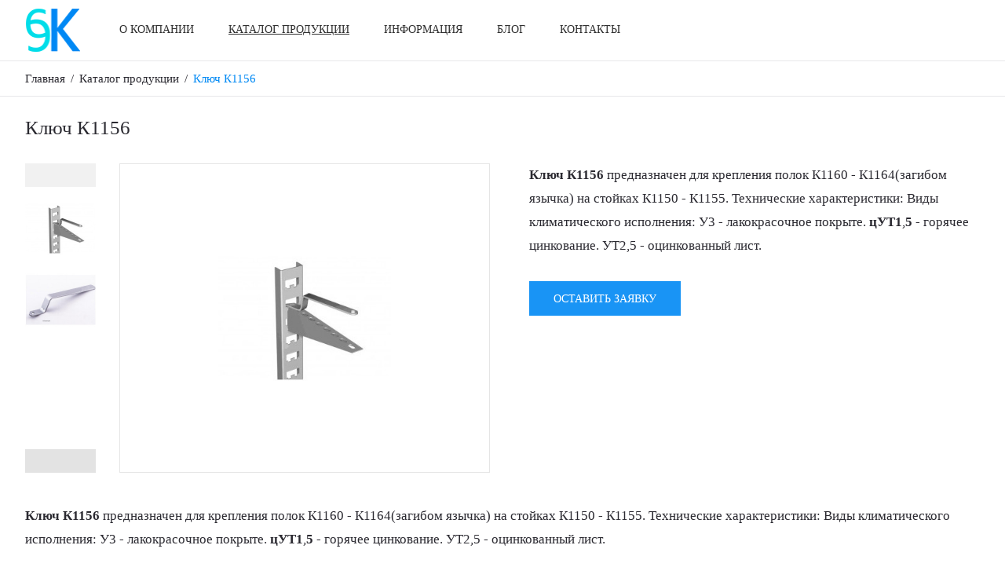

--- FILE ---
content_type: text/html; charset=UTF-8
request_url: https://elprod.by/catalog/klyuch-k-1156/
body_size: 27083
content:
<!DOCTYPE html>
<html lang="ru" prefix="og: http://ogp.me/ns# article: http://ogp.me/ns/article#">
<head prefix="og: http://ogp.me/ns# fb: http://ogp.me/ns/fb# product: http://ogp.me/ns/product#">
	<title>Ключ К1156 для монтажа кабельных полок от "СпецЭлектроКонструкции"</title>
	<meta name="description" content="Ключ К1156  представляет собой z-образную стальную пластину, нижняя часть которой отогнута в сторону на 45º и имеет отверстие размером 12,5х4 мм для поворота язычка стойки. В рычаге ключа предусмотрено отверстие для фиксации на монтажном поясе. Климатическое исполнение. Производится из оцинкованной стали.">
	<meta name="keywords" content="Ключ К1156, купить, К1156">	<meta charset="utf-8">
	<meta name="viewport" content="width=device-width, initial-scale=1">
	<meta name="robots" content="index, follow">
		
	<link rel="stylesheet" type="text/css" media="all" href="/core/template/font_icons/font_icons.min.css">
	
	        <link rel="shortcut icon" href="/files/theme_design//favicon.png">
        
        
            <meta property="og:type" content="article">        <meta property="og:title" content="Ключ К1156 для монтажа кабельных полок от "СпецЭлектроКонструкции"">        <meta property="og:url" content="https://elprod.by/catalog/klyuch-k-1156/">        <meta property="og:image" content="https://elprod.by/files/catalog/klyuch1156.jpg">        <meta property="og:description" content="Ключ К1156  представляет собой z-образную стальную пластину, нижняя часть которой отогнута в сторону на 45º и имеет отверстие размером 12,5х4 мм для поворота язычка стойки. В рычаге ключа предусмотрено отверстие для фиксации на монтажном поясе. Климатическое исполнение. Производится из оцинкованной стали.">        <meta property="article:published_time" content="2024-10-04 09:00:00" />        <meta property="article:modified_time " content="2024-10-04 09:00:00" />                    	
	<script src="/core/template/script/jquery-1.11.3.min.js"></script>
	
	        <meta name="google-site-verification" content="QLTBSiJkGIUaQM6nTiCzaus32oBHKGEd72RsFw8cjdk">
<meta name="yandex-verification" content="182ee1c06a5f51b4">
    
<style>@import url("/core/template/fonts/Roboto/style.css");:root {--iv_site_main_color_1: #0089f4;--iv_site_main_color_2: #fa2888;--iv_site_font_name: Roboto;--iv_site_font_color: #2b2a31;--iv_site_font_size: 17px;--iv_site_line_height: 30px;--iv_site_link_color: #0089f4;}*, *::before, *::after {box-sizing: border-box;}html, body {min-width: 320px;cursor: default;background: #ffffff;}html, body, input, textarea {color: var(--iv_site_font_color);font-family: var(--iv_site_font_name);font-size: var(--iv_site_font_size);line-height: var(--iv_site_line_height);}html, body, div, applet, object, iframe, blockquote, pre, abbr, acronym, address, big, input, textarea,cite, code, del, dfn, em, img, ins, kbd, q, s, samp, small, strike, sub, sup, tt, var, dd, dl, dt, fieldset, form, label, legend, caption {margin:0; padding:0; border:0; text-align:left;}a img, :link img, :visited img {border:0;}p {padding: 0px; margin: 0px;}table {border-collapse: collapse; border-spacing: 0;}td {vertical-align: top;}a {cursor: pointer;color: var(--iv_site_link_color);text-decoration: underline;}a:hover {text-decoration: none;}input, textarea, select {outline: none;}h1, h2, h3, h4, h5, h6 {margin: 0px;padding: 0px 0px 10px 0px;}h1 {font-size: 30px;line-height: 30px;}h2 {font-size: 25px;font-weight: 500;text-transform: uppercase;}h3 {font-size: 20px;line-height: 26px;}h4 {font-size: 18px;}h5 {font-size:16px;}h6 {font-size:14px;}table {width: 100%;border-top: 1px solid #e9edef;border-left: 1px solid #e9edef;}tr {background: #ffffff;}td {border-right: 1px solid #e9edef;border-bottom: 1px solid #e9edef;padding: 8px 30px;}ol {margin-top: 0px;margin-bottom: 0px;padding-left: 17px;}ul {margin: 0px;padding: 0px;list-style: none;}ul li {position: relative;padding-left: 18px;}ul li:before {content: "";position: absolute;width: 8px;height: 8px;border-radius: 4px;left: 0px;top: 12px;background: var(--iv_site_main_color_1);}.clear {clear: both; line-height: 0px; height: 0px; width: 0px; font-size: 0px;}.karkas {width: 1420px;margin: 0px auto;}.full_screen .karkas {width: auto;padding: 0px 50px;}.form_item {}.form_title {font-size: 16px;font-weight: 600;padding-bottom: 3px;}.form_title b {color: #e80000;}.form_input {position: relative;line-height: 0px;}.form_input input {width: 100%;font-size: 16px;background: #f1f1f5;box-shadow: 0 0 3px rgb(0 0 0 / 10%) inset;padding: 5px 15px;}.form_input.eye input {padding-right: 45px;}.form_input.eye span {position: absolute;top: 10px;right: 10px;font-size: 20px;cursor: pointer;}.form_textarea {line-height: 0px;}.form_textarea textarea {width: 100%;height: 150px;background: #f1f1f5;box-shadow: 0 0 3px rgb(0 0 0 / 10%) inset;padding: 10px 15px;font-size: 16px;line-height: 24px;resize: none;}.form_select {position: relative;min-height: 40px;}.form_select select {height: 40px;line-height: 40px;opacity: 0;position: absolute;width: 100%;cursor: pointer;left: 0px;}.form_select div {height: 40px;line-height: 40px;box-sizing: border-box;font-size: 15px;padding: 0px 36px 0px 20px;box-sizing: border-box;background: #f1f1f5;box-shadow: 0 0 3px rgb(0 0 0 / 10%) inset;overflow: hidden;}.form_select span {position: absolute;top: 5px;right: 11px;font-size: 17px;line-height: 30px;}.form_checkbox_box {height: 40px;padding-top: 10px;}.form_checkbox {position: relative;line-height: 20px;font-size: 16px;}.form_checkbox input {display: none;}.form_checkbox span {position: absolute;width: 16px;height: 16px;border-radius: 2px;top: 1px;left: 0px;border: 1px solid #2b2a31;}.form_checkbox span i {font-size: 10px;position: absolute;top: 2px;left: 2px;color: #ffffff;}.form_checkbox input+span+span, .form_checkbox input:checked+span {display: none;}.form_checkbox input:checked+span+span {display: block;background: #2b2a31;}.form_checkbox label {display: inline-block;position: relative;z-index: 1;padding-left: 24px;cursor: pointer;}.form_radio {position: relative;line-height: 20px;font-size: 16px;}.form_radio input {display: none;}.form_radio label {display: inline-block;padding-left: 30px;cursor: pointer;}.form_radio label:before {content: "";position: absolute;left: 0px;top: 1px;width: 18px;height: 18px;border: 1px solid var(--iv_site_font_color);background: #ffffff;border-radius: 9px;}.form_radio input:checked ~ label:after {content: "";position: absolute;left: 5px;top: 6px;width: 8px;height: 8px;background: var(--iv_site_font_color);border-radius: 4px;}.form_button {display: inline-block;line-height: 40px;text-align: center;border: 1px solid var(--iv_site_main_color_1);background: var(--iv_site_main_color_1);color: #ffffff;text-transform: uppercase;font-size: 14px;cursor: pointer;padding: 0px 30px;box-sizing: border-box;text-decoration: none;font-weight: 500;opacity: 0.9;}.form_button.white {background: #ffffff;color: var(--iv_site_font_color);border-color: var(--iv_site_font_color);opacity: 1;}.form_button:hover {opacity: 1;}.form_button.white:hover {background: var(--iv_site_main_color_1);border-color: var(--iv_site_main_color_1);color: #ffffff;}.form_stars {padding-top: 7px;height: 40px;}.form_phone_box {}.form_phone_plus {float: left;font-size: 26px;line-height: 40px;width: 25px;}.form_phone_code {float: left;width: 70px;}.form_phone_number {padding-left: 105px;}.iv_modal_background {position: fixed;background-color: rgba(0, 0, 0, 0.6);top: 0px;left: 0px;right: 0px;bottom: 0px;z-index: 900;}.iv_modal_wrap {position: absolute;z-index: 910;overflow-x: auto;}.iv_modal_wrap::-webkit-scrollbar {width: 6px;height: 6px;}.iv_modal_wrap::-webkit-scrollbar-thumb {background: #cecece;margin: 10px;}.iv_modal_wrap::-webkit-scrollbar-track {background: #efefef;}.iv_modal_wrap_block {display: block !important;}.iv_table_wrap {overflow-x: auto;}.iv_modal_box {display: none;position: relative;width: 450px;background: #ffffff;border: 1px solid #e2e2e2;}.iv_modal_close {position: absolute;right: 10px;top: 50%;margin-top: -15px;font-size: 20px;line-height: 30px;width: 30px;text-align: center;cursor: pointer;}.iv_modal_title {position: relative;font-size: 18px;line-height: 30px;color: var(--iv_site_font_color);padding: 7px 20px;border-bottom: 1px solid #e2e2e2;font-weight: 500;}.iv_modal_title div {text-align: center;}.iv_modal_content {padding: 20px;}@media screen and (max-width: 1460px) {.karkas {width: 1216px;}.full_screen .karkas {padding: 0px 40px;}}@media screen and (max-width: 1274px) {.karkas {width: 980px;}.full_screen .karkas {padding: 0px 30px;}}@media screen and (max-width: 1010px) {.karkas {width: 740px;}}@media screen and (max-width: 760px) {.karkas {width: 420px;}.iv_modal_wrap {width: 100%;padding: 10px 10px;}.iv_modal_box {width: auto;}.form_button {padding: 0px 25px;}.full_screen .karkas {padding: 0px 20px;}td {padding-left: 10px;padding-right: 10px;}}@media screen and (max-width: 440px) {.karkas, .full_screen .karkas {width: 100%;box-sizing: border-box;padding: 0px 10px;}}#formStars-input {overflow: hidden;*zoom: 1;position: relative;float: left;}#formStars-input input {filter: progid:DXImageTransform.Microsoft.Alpha(Opacity=0);opacity: 0;width: 22px;height: 20px;position: absolute;top: 0;z-index: 0;}#formStars-input label {height: 26px;width: 23px;float: right;cursor: pointer;margin-right: 10px;position: relative;z-index: 1;color: #b7b7b7;}#formStars-input label:hover, #formStars-input label:hover ~ label, #formStars-input input:checked ~ label {color: var(--iv_site_main_color_1);}#formStars-input label span {font-size: 20px;}#formStars-input #star-1 {left: 0px;}#formStars-input #star-2 {left: 32px;}#formStars-input #star-3 {left: 64px;}#formStars-input #star-4 {left: 96px;}#formStars-input #star-5 {left: 128px;} table {background: #f1f2f3;border-color: #ffffff;}tr:nth-child(1) {background: #f1f2f3;color: inherit;text-transform: none;text-align: left;font-weight: 400;}tr:nth-child(2n+2) {background: #f1f2f3;}tr {background: #f1f2f3;}td {padding: 5px 20px;vertical-align: middle;border-color: #ffffff;}.form_button {padding-top: 2px;}</style>
<style id="css-yes-rrjbktox2j">.hand {cursor: pointer;}#simplemodal-overlay {background-color:#000;}</style>
<style id="css-yes-85nkhabixd">.yes-85nkhabixd {border-bottom: 1px solid #e8e8ea;background: #ffffff;}.yes-85nkhabixd.dark {border-bottom: 0px;background: #2b2a31;}.yes-85nkhabixd .top_line_left {float: left;}.yes-85nkhabixd .top_line_right {float: right;}.yes-85nkhabixd .top_line_left .top_line_block {display: none;float: left;padding-right: 50px;}.yes-85nkhabixd .top_line_left .top_line_block.key_phone.mini {padding-right: 20px;}.yes-85nkhabixd .top_line_right .top_line_block {display: none;float: right;padding-left: 50px;}.yes-85nkhabixd .phone {display: inline-block;position: relative;font-size: 15px;color: var(--iv_site_font_color);text-decoration: none;font-weight: 500;padding: 10px 0px;margin-left: 20px;}.yes-85nkhabixd .phone:nth-child(1) {margin-left: 0px;}.yes-85nkhabixd.dark .phone {color: #ffffff;}.yes-85nkhabixd .phone:hover {text-decoration: underline;}.yes-85nkhabixd .phone span {position: relative;top: 2px;padding-right: 6px;font-size: 17px;}.yes-85nkhabixd .top_line_left .phone span {color: var(--iv_site_main_color_1);}.yes-85nkhabixd .top_line_right .phone span {color: var(--iv_site_main_color_2);}.yes-85nkhabixd .links {padding: 10px 0px;}.yes-85nkhabixd .links a {display: inline-block;margin-left: 11px;color: var(--iv_site_font_color);font-size: 19px;}.yes-85nkhabixd.dark .links a {color: #ffffff;}.yes-85nkhabixd .links a:nth-child(1) {margin-left: 0px;}.yes-85nkhabixd .email {display: block;position: relative;color: var(--iv_site_font_color);text-decoration: none;margin: 10px 0px;}.yes-85nkhabixd .top_line_left .email {font-size: 15px;}.yes-85nkhabixd .top_line_right .email {font-size: 12px;text-transform: uppercase;}.yes-85nkhabixd.dark .email {color: #ffffff;}.yes-85nkhabixd .email:hover {text-decoration: underline;}.yes-85nkhabixd .email span {position: relative;top: 2px;padding-right: 6px;font-size: 17px;}.yes-85nkhabixd .top_line_left .email span {color: var(--iv_site_main_color_1);}.yes-85nkhabixd .top_line_right .email span {color: var(--iv_site_main_color_2);}.yes-85nkhabixd .smm {margin: 10px 0px;}.yes-85nkhabixd .smm_text {float: left;color: var(--iv_site_font_color);margin-right: 12px;}.yes-85nkhabixd .top_line_left .smm_text {font-size: 15px;}.yes-85nkhabixd .top_line_right .smm_text {font-size: 12px;text-transform: uppercase;}.yes-85nkhabixd.dark .smm_text {color: #ffffff;}.yes-85nkhabixd .smm_list {float: left;line-height: 28px;padding-top: 2px;}.yes-85nkhabixd .smm_list a {display: inline-block;margin-left: 11px;color: var(--iv_site_font_color);font-size: 19px;}.yes-85nkhabixd.dark .smm_list a {color: #ffffff;}.yes-85nkhabixd .smm_list a:nth-child(1) {margin-left: 0px;}.yes-85nkhabixd .langs {padding: 10px 0px;}.yes-85nkhabixd .langs a, .yes-85nkhabixd .langs div.active {display: block;float: left;text-decoration: none;font-size: 14px;text-align: center;text-transform: uppercase;color: var(--iv_site_font_color);border: 1px solid var(--iv_site_font_color);border-radius: 50%;box-sizing: border-box;min-width: var(--iv_site_line_height);padding: 0px 5px;line-height: 28px;margin-left: 10px;}.yes-85nkhabixd.dark .langs a {color: #ffffff;border-color: #ffffff;}.yes-85nkhabixd .langs a:hover {color: var(--iv_site_main_color_2);border-color: var(--iv_site_main_color_2);}.yes-85nkhabixd .langs a:nth-child(1) {margin-left: 0px;}.yes-85nkhabixd .langs div:nth-child(1) {margin-left: 0px;}.yes-85nkhabixd .langs div.active {color: #ffffff;background: var(--iv_site_main_color_2);border: 1px solid var(--iv_site_main_color_2);}.yes-85nkhabixd .auth {position: relative;padding-left: 27px;margin: 10px 0px;}.yes-85nkhabixd .auth_icon {position: absolute;left: 0px;top: 50%;margin-top: -9px;}.yes-85nkhabixd .auth_icon span {position: absolute;color: var(--iv_site_main_color_2);font-size: 17px;}.yes-85nkhabixd .top_line_left .auth_icon span {color: var(--iv_site_main_color_1);}.yes-85nkhabixd .top_line_right .auth_icon span {color: var(--iv_site_main_color_2);}.yes-85nkhabixd .auth_link {float: left;color: var(--iv_site_font_color);cursor: pointer;text-decoration: none;}.yes-85nkhabixd .top_line_left .auth_link {font-size: 15px;}.yes-85nkhabixd .top_line_right .auth_link {font-size: 12px;text-transform: uppercase;}.yes-85nkhabixd.dark .auth_link {color: #ffffff;}.yes-85nkhabixd .auth_link:hover {text-decoration: underline;}.yes-85nkhabixd .auth_line {float: left;font-size: 12px;color: var(--iv_site_font_color);margin: 0px 3px;}.yes-85nkhabixd.dark .auth_line {color: #ffffff;}.yes-85nkhabixd .basket_box {display: block;position: relative;color: var(--iv_site_font_color);text-decoration: none;padding: 9px 0px 8px 42px;}.yes-85nkhabixd .top_line_left .basket_box {font-size: 15px;}.yes-85nkhabixd .top_line_right .basket_box {font-size: 12px;text-transform: uppercase;}.yes-85nkhabixd.dark .basket_box {color: #ffffff;background: #42414b;padding: 9px 20px 8px 62px;}.yes-85nkhabixd .basket_box:hover {text-decoration: underline;}.yes-85nkhabixd .basket_icon {display: block;position: absolute;height: 35px;width: 35px;text-align: center;border-radius: 17px;font-size: 16px;top: 7px;left: 0px;padding-top: 9px;line-height: 0px;color: #ffffff;}.yes-85nkhabixd .top_line_left .basket_icon {background: var(--iv_site_main_color_1);}.yes-85nkhabixd .top_line_right .basket_icon {background: var(--iv_site_main_color_2);}.yes-85nkhabixd.dark .basket_icon {left: 20px;}.yes-85nkhabixd .basket_box b {font-size: 17px;font-weight: bold;margin-left: 2px;}.yes-85nkhabixd .top_line_left .basket_box b {color: var(--iv_site_main_color_1);}.yes-85nkhabixd .top_line_right .basket_box b {color: var(--iv_site_main_color_2);}.yes-85nkhabixd .basket_currency {position: relative;font-size: 11px;margin-left: 3px;top: -4px;text-transform: uppercase;}.yes-85nkhabixd .top_line_left .basket_currency {color: var(--iv_site_main_color_1);}.yes-85nkhabixd .top_line_right .basket_currency {color: var(--iv_site_main_color_2);}.yes-85nkhabixd .favorites {display: block;position: relative;color: var(--iv_site_font_color);text-decoration: none;margin: 10px 0px;}.yes-85nkhabixd .top_line_left .favorites {font-size: 15px;}.yes-85nkhabixd .top_line_right .favorites {font-size: 12px;text-transform: uppercase;}.yes-85nkhabixd.dark .favorites {color: #ffffff;}.yes-85nkhabixd .favorites:hover {text-decoration: underline;}.yes-85nkhabixd .favorites b {margin-left: 1px;}.yes-85nkhabixd .favorites span {position: relative;top: 1px;padding-right: 6px;font-size: 17px;}.yes-85nkhabixd .top_line_left .favorites span {color: var(--iv_site_main_color_1);}.yes-85nkhabixd .top_line_right .favorites span {color: var(--iv_site_main_color_2);}.yes-85nkhabixd .call {display: block;position: relative;color: var(--iv_site_font_color);padding: 10px 0px;cursor: pointer;}.yes-85nkhabixd .top_line_left .call {font-size: 15px;}.yes-85nkhabixd .top_line_right .call {font-size: 12px;text-transform: uppercase;}.yes-85nkhabixd.dark .call {color: #ffffff;background: #42414b;padding: 10px 20px;}.yes-85nkhabixd .call:hover {text-decoration: underline;}.yes-85nkhabixd .call span {position: relative;top: 1px;padding-right: 10px;font-size: 17px;}.yes-85nkhabixd .top_line_left .call span {color: var(--iv_site_main_color_1);}.yes-85nkhabixd .top_line_right .call span {color: var(--iv_site_main_color_2);}.yes-85nkhabixd .currency_box {padding: 10px 0px;}.yes-85nkhabixd .currency_nazv {float: left;margin-right: 12px;}.yes-85nkhabixd .top_line_left .currency_nazv {font-size: 15px;color: var(--iv_site_main_color_1);}.yes-85nkhabixd .top_line_right .currency_nazv {font-size: 12px;text-transform: uppercase;color: var(--iv_site_main_color_2);}.yes-85nkhabixd .currency_select {float: left;}.yes-85nkhabixd .currency_select .form_select {min-height: 30px;}.yes-85nkhabixd .currency_select .form_select select {height: 30px;line-height: 30px;}.yes-85nkhabixd .currency_select .form_select div {height: 30px;line-height: 30px;background: none;box-shadow: none;color: var(--iv_site_font_color);padding: 0px 22px 0px 0px;}.yes-85nkhabixd .top_line_right .currency_select .form_select div {font-size: 12px;text-transform: uppercase;}.yes-85nkhabixd.dark .currency_select .form_select div {color: #ffffff;}.yes-85nkhabixd .currency_select .form_select div.up {text-transform: uppercase;}.yes-85nkhabixd .currency_select .form_select span {top: 0px;right: 0px;color: var(--iv_site_font_color);}.yes-85nkhabixd.dark .currency_select .form_select span {color: #ffffff;}.yes-85nkhabixd .city_box {padding: 10px 0px;}.yes-85nkhabixd .city_nazv {float: left;margin-right: 12px;}.yes-85nkhabixd.dark .city_nazv {color: #ffffff;}.yes-85nkhabixd .top_line_left .city_nazv {font-size: 15px;}.yes-85nkhabixd .top_line_right .city_nazv {font-size: 12px;text-transform: uppercase;color: var(--iv_site_main_color_2);}.yes-85nkhabixd .city_value {float: left;position: relative;padding-right: 22px;cursor: pointer;}.yes-85nkhabixd.dark .city_value {color: #ffffff;}.yes-85nkhabixd .top_line_left .city_value {font-size: 15px;}.yes-85nkhabixd .top_line_right .city_value {font-size: 12px;text-transform: uppercase;}.yes-85nkhabixd .city_value span {position: absolute;top: 0px;right: 0px;color: var(--iv_site_font_color);font-size: 17px;line-height: 30px;}.yes-85nkhabixd.dark .city_value span {color: #ffffff;}@media screen and (max-width: 1460px) {.yes-85nkhabixd .top_line_left .top_line_block {padding-right: 40px;}.yes-85nkhabixd .top_line_right .top_line_block {padding-left: 40px;}}@media screen and (max-width: 1274px) {.yes-85nkhabixd .top_line_left .top_line_block {padding-right: 30px;}.yes-85nkhabixd .top_line_right .top_line_block {padding-left: 30px;}}@media screen and (max-width: 1010px) {.yes-85nkhabixd .mob_hide {display: none;}.yes-85nkhabixd .currency_nazv {display: none;}.yes-85nkhabixd .auth_line, .yes-85nkhabixd .auth_link:nth-child(4) {display: none;}.yes-85nkhabixd .smm_text {display: none;}.yes-85nkhabixd .top_line_left .call, .yes-85nkhabixd .top_line_right .call {font-size: 0px;}.yes-85nkhabixd .call span {top: 6px;padding-right: 0px;}.yes-85nkhabixd .top_line_left .basket_box, .yes-85nkhabixd .top_line_right .basket_box {font-size: 0px;}.yes-85nkhabixd.dark .basket_box {background: none;padding: 9px 0px 8px 42px;}.yes-85nkhabixd.dark .basket_icon {left: 0px;}.yes-85nkhabixd .top_line_left .iv_basket_count, .yes-85nkhabixd .top_line_right .iv_basket_count {position: absolute;display: block;top: 3px;right: -8px;font-size: 12px;color: #ffffff;background: var(--iv_site_main_color_2);width: 22px;text-align: center;line-height: 22px;border-radius: 11px;}.yes-85nkhabixd .top_line_right .iv_basket_count {background: var(--iv_site_main_color_1);}.yes-85nkhabixd .iv_basket_summ, .yes-85nkhabixd .basket_currency {display: none;}.yes-85nkhabixd .top_line_left .basket_box, .yes-85nkhabixd .top_line_right .basket_box {font-size: 0px;}.yes-85nkhabixd .top_line_left .favorites, .yes-85nkhabixd .top_line_right .favorites {font-size: 0px;}.yes-85nkhabixd .top_line_left .favorites b {font-size: 15px;}.yes-85nkhabixd .top_line_right .favorites b {font-size: 12px;}}@media screen and (max-width: 760px) {.yes-85nkhabixd .top_line_left .top_line_block {padding-right: 20px;}.yes-85nkhabixd .top_line_right .top_line_block {padding-left: 20px;}.yes-85nkhabixd .phone {padding: 7px 0px;}.yes-85nkhabixd .links {padding: 7px 0px;}.yes-85nkhabixd .email {margin: 7px 0px;}.yes-85nkhabixd .smm {margin: 7px 0px;}.yes-85nkhabixd .langs {padding: 7px 0px;}.yes-85nkhabixd .auth {margin: 7px 0px;}.yes-85nkhabixd .basket_box, .yes-85nkhabixd.dark .basket_box {padding: 6px 0px 5px 42px;}.yes-85nkhabixd .favorites {margin: 7px 0px;}.yes-85nkhabixd .call {padding: 7px 0px;}.yes-85nkhabixd.dark .call {padding: 7px 20px;}.yes-85nkhabixd .currency_box {padding: 7px 0px;}} .yes-85nkhabixd .top_line_left .phone span, .yes-85nkhabixd .top_line_left .email span, .yes-85nkhabixd.dark .email {color: #4ac1ff;}.yes-85nkhabixd.dark .call {background: #0089f4;font-size: 14px;padding: 10px 30px;}.yes-85nkhabixd .top_line_right .call span {color: #ffffff;font-size: 18px;padding-right: 15px;}@media screen and (max-width: 1010px) {.yes-85nkhabixd.dark .call {font-size: 0px;padding: 10px 20px;}.yes-85nkhabixd .top_line_right .call span {padding-right: 0px;}}</style>
<style id="css-yes-cd53vkv82l">.yes-cd53vkv82l {border-bottom: 1px solid #e8e8ea;}.yes-cd53vkv82l .box {padding: 10px 0px;}.yes-cd53vkv82l .tab {display: table;width: 100%;}.yes-cd53vkv82l .td {display: table-cell;vertical-align: middle;}.yes-cd53vkv82l .td:nth-child(2) {width: 100%;}.yes-cd53vkv82l .logo {display: block;float: left;line-height: 0px;}.yes-cd53vkv82l .logo img {max-width: 150px;max-height: 75px;}.yes-cd53vkv82l .search {width: 250px;border-bottom: 1px solid #d7d6de;margin: 7px 0px;}.yes-cd53vkv82l .search .button {float: right;cursor: pointer;padding: 3px 0px;}.yes-cd53vkv82l .search .input {padding-right: 30px;line-height: 0px;}.yes-cd53vkv82l .search .input input {width: 100%;font: 14px/36px var(--iv_site_font_name);}.yes-cd53vkv82l .search_button {display: none;}.yes-cd53vkv82l .menu {float: left;margin: 11px 0px;padding-left: 80px;text-align: center;line-height: 0px;}.yes-cd53vkv82l .menu a {display: inline-block;color: #2f2f2f;font-size: 14px;text-transform: uppercase;text-decoration: none;margin-left: 60px;font-weight: 500;line-height: var(--iv_site_line_height);}.yes-cd53vkv82l .menu a:nth-child(1) {margin-left: 0px;}.yes-cd53vkv82l .menu a:hover {text-decoration: underline;}.yes-cd53vkv82l .menu a.active {text-decoration: underline;}.main_menu_box {float: right;}.yes-cd53vkv82l .main_menu_block {display: none;float: right;padding-left: 50px;}.yes-cd53vkv82l .main_menu_block:nth-last-child(2) {}.yes-cd53vkv82l .auth_box {position: relative;float: right;margin: 2px 0px;}.yes-cd53vkv82l .auth_icon {position: absolute;top: 5px;left: 0px;font-size: 38px;color: var(--iv_site_main_color_2);}.yes-cd53vkv82l .auth_links {font-size: 14px;line-height: 24px;text-transform: uppercase;padding: 0px 0px 0px 49px;}.yes-cd53vkv82l .auth_links span {text-decoration: underline;cursor: pointer;}.yes-cd53vkv82l .auth_links span:hover {text-decoration: none;}.yes-cd53vkv82l .auth_links a {color: var(--iv_site_font_color);}.yes-cd53vkv82l .auth_links a:hover {}.yes-cd53vkv82l .basket_box {display: block;position: relative;float: right;margin: 2px 0px;font-size: 14px;line-height: 22px;padding: 1px 0px 0px 58px;text-decoration: none;color: var(--iv_site_font_color);}.yes-cd53vkv82l .basket_box:hover {text-decoration: underline;}.yes-cd53vkv82l .basket_icon {display: block;position: absolute;top: 5px;left: 0px;font-size: 38px;color: var(--iv_site_main_color_2);}.yes-cd53vkv82l .basket_currency {position: relative;font-size: 11px;margin-left: 3px;top: -4px;text-transform: uppercase;}.yes-cd53vkv82l .basket_box b {font-size: 16px;}.yes-cd53vkv82l .favorite_box {position: relative;float: right;margin: 2px 0px;display: block;font-size: 14px;line-height: 22px;padding: 1px 0px 0px 51px;text-decoration: none;color: var(--iv_site_font_color);}.yes-cd53vkv82l .favorite_box:hover {text-decoration: underline;}.yes-cd53vkv82l .favorite_icon {position: absolute;top: 5px;left: 0px;font-size: 38px;color: var(--iv_site_main_color_2);}.yes-cd53vkv82l .favorite_box span {text-transform: uppercase;}.yes-cd53vkv82l .favorite_box b {font-size: 16px;}.yes-cd53vkv82l .menu_burger_box {display: none;float: right;padding: 12px 0px 12px 50px;}.yes-cd53vkv82l .menu_burger {position: relative;cursor: pointer;width: 35px;padding: 12px 0px;}.yes-cd53vkv82l .menu_burger span {display: block;height: 3px;background: var(--iv_site_font_color);}.yes-cd53vkv82l .menu_burger:before, .yes-cd53vkv82l .menu_burger:after {display: block;position: absolute;content: "";width: 100%;height: 3px;background: var(--iv_site_font_color);top: 0px;}.yes-cd53vkv82l .menu_burger:after {top: inherit;bottom: 0px;}.yes-cd53vkv82l .mobile_block {display: none;}@media screen and (max-width: 1460px) {.yes-cd53vkv82l .menu {padding-left: 50px;}.yes-cd53vkv82l .menu a {margin-left: 40px;}.yes-cd53vkv82l .search {width: 220px;}.yes-cd53vkv82l .menu_burger_box {padding-left: 40px;}.yes-cd53vkv82l .main_menu_block {padding-left: 40px;}}@media screen and (max-width: 1274px) {.yes-cd53vkv82l .menu {padding-left: 40px;}.yes-cd53vkv82l .menu a {margin-left: 30px;}.yes-cd53vkv82l .menu_burger_box {padding-left: 30px;}.yes-cd53vkv82l .search {width: 180px;}}@media screen and (max-width: 1010px) {.yes-cd53vkv82l .menu {display: none;}.yes-cd53vkv82l .main_menu_block {padding-left: 30px;}.yes-cd53vkv82l .auth_box {margin: 7px 0px;}.yes-cd53vkv82l .auth_links {font-size: 0px;line-height: 0px;padding: 0px;height: 37px;width: 28px;}.yes-cd53vkv82l .auth_links .mob {display: block;position: absolute;height: 37px;width: 28px;}.yes-cd53vkv82l .auth_icon {top: 3px;font-size: 32px;}.yes-cd53vkv82l .basket_box {font-size: 0px;line-height: 0px;padding: 0px;height: 37px;width: 36px;margin: 7px 0px;}.yes-cd53vkv82l .basket_box b, .yes-cd53vkv82l .basket_box span {display: none;}.yes-cd53vkv82l .basket_box span.basket_icon, .yes-cd53vkv82l .basket_box span.basket_icon span {display: block;font-size: 32px;}.yes-cd53vkv82l .basket_box .iv_basket_count {display: block;position: absolute;top: -8px;right: -15px;font-size: 12px;color: #ffffff;background: var(--iv_site_main_color_1);width: 22px;text-align: center;line-height: 22px;border-radius: 11px;}.yes-cd53vkv82l .favorite_box {font-size: 0px;line-height: 0px;padding: 0px;height: 37px;width: 32px;margin: 7px 0px;}.yes-cd53vkv82l .favorite_box b, .yes-cd53vkv82l .favorite_box span {display: none;}.yes-cd53vkv82l .favorite_box span.favorite_icon, .yes-cd53vkv82l .favorite_box span.favorite_icon span {display: block;font-size: 32px;}}@media screen and (max-width: 760px) {.yes-cd53vkv82l .main_menu_box .search {display: none;}.yes-cd53vkv82l .search_button {display: block;font-size: 28px;margin: 11px 0px;}.yes-cd53vkv82l .box.full .karkas {position: relative;}.yes-cd53vkv82l .box.full .mobile_block {display: block;height: 49px;border-top: 1px solid #e8e8ea;margin-top: 10px;}.yes-cd53vkv82l .box.full .search_button {display: none;}.yes-cd53vkv82l .box.full .key_search {padding: 0px;}.yes-cd53vkv82l .box.full .search {display: block;position: absolute;width: 100%;left: 0px;bottom: -57px;box-sizing: border-box;margin: 0px;border: 0px;}.yes-cd53vkv82l .box.full .search .input {padding-right: 34px;}.yes-cd53vkv82l .box.full .search .button {padding: 0px;width: 34px;line-height: 34px;text-align: center;background: var(--iv_site_main_color_1);color: #ffffff;}.yes-cd53vkv82l .box.full .search .input input {background: #f1f1f5;box-shadow: 0 0 3px rgb(0 0 0 / 10%) inset;line-height: 34px;padding: 0px 15px;box-sizing: border-box;}.yes-cd53vkv82l .menu_burger_box {padding-top: 13px;padding-bottom: 13px;}.yes-cd53vkv82l .menu_burger {padding: 11px 0px;}}@media screen and (max-width: 440px) {.yes-cd53vkv82l .box.full .search {padding: 0px 10px;bottom: -49px;}.yes-cd53vkv82l .box {padding: 7px 0px;}.yes-cd53vkv82l .box.full .mobile_block {height: 42px;margin-top: 7px;}.yes-cd53vkv82l .logo img {max-width: 140px;}.yes-cd53vkv82l .auth_icon, .yes-cd53vkv82l .basket_box span.basket_icon span, .yes-cd53vkv82l .favorite_box span.favorite_icon span {font-size: 28px;}.yes-cd53vkv82l .menu_burger_box {padding-left: 20px;}.yes-cd53vkv82l .main_menu_block {padding-left: 15px;}.yes-cd53vkv82l .basket_box {width: 46px;}.yes-cd53vkv82l .basket_box .iv_top_basket_count {top: -6px;right: 0px;}.yes-cd53vkv82l .basket_box .iv_basket_count {right: 1px;}} .yes-cd53vkv82l .box {padding: 11px 0px;}@media screen and (max-width: 440px) {.yes-cd53vkv82l .box {padding: 7px 0px;}}</style>
<style id="css-yes-pc27os2zae">.yes-pc27os2zae > .karkas {width: auto;}.yes-pc27os2zae .iv_center {text-align: center;}.yes-pc27os2zae .content_left {float: left;width: 250px;border-right: 1px solid #e8e8ea;padding: 0px 10px 0px 0px;}.yes-pc27os2zae .content_right {padding-left: 290px;}.yes-pc27os2zae .content_left.swim_scroll .swim_scroll_box {border-right: 1px solid #e8e8ea;padding: 0px 10px 0px 0px;}.yes-pc27os2zae .left_filter_box {border-bottom: 1px solid #e8e8ea;}.yes-pc27os2zae .left_filter_title {position: relative;text-transform: uppercase;font-weight: 500;font-size: 16px;padding: 10px 20px 10px 0px;cursor: pointer;}.yes-pc27os2zae .left_filter_title b {color: #919899;font-size: 14px;font-weight: normal;margin-left: 5px;position: relative;top: -1px;}.yes-pc27os2zae .left_filter_box.open b {display: none;}.yes-pc27os2zae .left_filter_title span {position: absolute;display: block;right: 5px;top: 50%;margin-top: -10px;font-size: 20px;}.yes-pc27os2zae .left_filter_box span.fa-regular.fa-angle-down, .yes-pc27os2zae .left_filter_box.open span.fa-regular.fa-angle-right {display: none;}.yes-pc27os2zae .left_filter_box.open span.fa-regular.fa-angle-down {display: block;}.yes-pc27os2zae .left_filter_block {display: none;padding-bottom: 10px;}.yes-pc27os2zae .left_filter_box.open .left_filter_block {display: block;}.yes-pc27os2zae .left_filter_list {max-height: 250px;overflow-x: auto;}.yes-pc27os2zae .left_filter_list::-webkit-scrollbar {width: 6px;height: 6px;}.yes-pc27os2zae .left_filter_list::-webkit-scrollbar-thumb {background: #cecece;border-radius: 10px;margin: 10px;}.yes-pc27os2zae .left_filter_list::-webkit-scrollbar-track {background: #efefef;border-radius: 10px;}.yes-pc27os2zae .left_filter_item {float: left;width: 100%;margin-bottom: 6px;}.yes-pc27os2zae .left_filter_list.double .left_filter_item {width: 50%;}.yes-pc27os2zae .left_filter_item label i {display: inline-block;font-style: normal;font-size: 12px;line-height: 18px;}.yes-pc27os2zae .left_filter_range {padding: 23px 0px 6px 0px;}.yes-pc27os2zae .iv_pjax_hover {background: #fff none repeat scroll 0 0;bottom: 0;left: 0;opacity: 0.6;position: fixed;right: 0;top: 0;z-index: 1000;display: none;}.yes-pc27os2zae .left_filter_button {text-align: center;}.yes-pc27os2zae .left_filter_button .form_button {line-height: 36px;padding: 0px 30px;margin-top: 20px;}.yes-pc27os2zae .left_filter_button .mobile {display: none;}.yes-pc27os2zae .left_filter_button_mobile {display: none;}.yes-pc27os2zae .quick_filter_box {padding-bottom: 15px;}.yes-pc27os2zae .quick_filter_item {float: left;}.yes-pc27os2zae .quick_filter_item label {display: block;position: relative;line-height: 24px;font-size: 14px;border: 1px solid #ededed;padding: 0px 28px 0px 9px;margin-right: 10px;cursor: pointer;}.yes-pc27os2zae .quick_filter_item label span {position: absolute;top: 4px;right: 8px;font-size: 16px;}.yes-pc27os2zae .quick_filter_item label:hover {border-color: var(--iv_site_font_color);}.yes-pc27os2zae .iv_mobile_filter_box {display: block;}.yes-pc27os2zae .iv_mobile_menu_title_box {display: none;}.yes-pc27os2zae .full_screen .content_left {float: none;width: auto;border: 0px;padding: 0px;}.yes-pc27os2zae .full_screen .content_right {float: none;width: auto;padding-left: 0px;}.yes-pc27os2zae .full_screen .iv_left_menu {display: none;}.yes-pc27os2zae .full_screen .iv_mobile_filter_box {display: none;}.yes-pc27os2zae .full_screen .left_filter_button_mobile {display: none;}.yes-pc27os2zae .top_filter_box {float: left;position: relative;}.yes-pc27os2zae .top_filter_title {position: relative;text-transform: uppercase;font-weight: 500;font-size: 16px;padding-right: 25px;margin: 0px 30px 10px 0px;cursor: pointer;}.yes-pc27os2zae .top_filter_title b {color: #919899;font-size: 14px;font-weight: normal;margin-left: 5px;position: relative;top: -1px;}.yes-pc27os2zae .top_filter_title span {position: absolute;display: block;right: 5px;top: 7px;font-size: 15px;}.yes-pc27os2zae .top_filter_block {display: none;position: absolute;top: 30px;left: -16px;background: #ffffff;width: 222px;z-index: 10;padding: 10px 0px 4px 0px;border: 1px solid #e8e8ea;}.yes-pc27os2zae .top_filter_box.open .top_filter_block {display: block;}.yes-pc27os2zae .top_filter_list {max-height: 260px;overflow-x: auto;padding: 0px 15px 0px 15px;}.yes-pc27os2zae .top_filter_list::-webkit-scrollbar {width: 6px;height: 6px;}.yes-pc27os2zae .top_filter_list::-webkit-scrollbar-thumb {background: #cecece;border-radius: 10px;margin: 10px;}.yes-pc27os2zae .top_filter_list::-webkit-scrollbar-track {background: #efefef;border-radius: 10px;}.yes-pc27os2zae .top_filter_item {float: left;width: 100%;margin-bottom: 6px;}.yes-pc27os2zae .top_filter_list.double .top_filter_item {width: 50%;}.yes-pc27os2zae .top_filter_item label i {display: inline-block;font-style: normal;font-size: 12px;line-height: 18px;}.yes-pc27os2zae .top_filter_button {float: left;border-left: 1px solid #e8e8ea;padding-left: 30px;margin-bottom: 10px;}.yes-pc27os2zae .top_filter_button div {position: relative;padding-left: 30px;cursor: pointer;}.yes-pc27os2zae .top_filter_button div span {display: block;position: absolute;top: 6px;left: 0px;}.yes-pc27os2zae .iv_big_filter_wrap {position: fixed;top: 0px;left: 0px;right: 0px;bottom: 0px;z-index: 100;background-color: rgba(0, 0, 0, 0.6);overflow-x: auto;}.yes-pc27os2zae .iv_big_filter_wrap .iv_mobile_filter_box {position: absolute;min-height: 100%;background: #ffffff;width: 360px;padding: 6px 20px 30px 20px;}.yes-pc27os2zae .iv_big_filter_close {position: absolute;top: 0px;left: 360px;cursor: pointer;color: #ffffff;padding: 14px 20px;font-size: 32px;}.yes-pc27os2zae .iv_list_box {}.yes-pc27os2zae .iv_count_2 .iv_item {float: left;width: 50%;margin-right: 0px;padding-right: 10px;}.yes-pc27os2zae .iv_count_2 .iv_item:nth-child(2n+2) {padding: 0px 0px 0px 10px;}.yes-pc27os2zae .iv_count_2 .iv_item:nth-child(1), .yes-pc27os2zae .iv_count_2 .iv_item:nth-child(2) {margin-top: 0px;}.yes-pc27os2zae .iv_count_3 .iv_item {float: left;width: 32%;margin: 40px 2% 0px 0px;}.yes-pc27os2zae .iv_count_3 .iv_item:nth-child(3n+3) {margin-right: 0px;}.yes-pc27os2zae .iv_count_3 .iv_item:nth-child(1), .yes-pc27os2zae .iv_count_3 .iv_item:nth-child(2), .yes-pc27os2zae .iv_count_3 .iv_item:nth-child(3) {margin-top: 0px;}.yes-pc27os2zae .iv_count_4 .iv_item {float: left;width: 23.5%;margin: 40px 2% 0px 0px;}.yes-pc27os2zae .iv_count_4 .iv_item:nth-child(4n+4) {margin-right: 0px;}.yes-pc27os2zae .iv_count_4 .iv_item:nth-child(1), .yes-pc27os2zae .iv_count_4 .iv_item:nth-child(2), .yes-pc27os2zae .iv_count_4 .iv_item:nth-child(3), .yes-pc27os2zae .iv_count_4 .iv_item:nth-child(4) {margin-top: 0px;}.yes-pc27os2zae .iv_count_5 .iv_item {float: left;width: 18.4%;margin: 40px 2% 0px 0px;}.yes-pc27os2zae .iv_count_5 .iv_item:nth-child(5n+5) {margin-right: 0px;}.yes-pc27os2zae .iv_count_5 .iv_item:nth-child(1), .yes-pc27os2zae .iv_count_5 .iv_item:nth-child(2), .yes-pc27os2zae .iv_count_5 .iv_item:nth-child(3), .yes-pc27os2zae .iv_count_5 .iv_item:nth-child(4), .yes-pc27os2zae .iv_count_5 .iv_item:nth-child(5) {margin-top: 0px;}@media screen and (max-width: 1460px) {.yes-pc27os2zae .content_right {padding-left: 280px;}.yes-pc27os2zae .iv_count_5 .iv_item {width: 23.5%;}.yes-pc27os2zae .iv_count_5 .iv_item:nth-child(5n+5) {margin-right: 2%;}.yes-pc27os2zae .iv_count_5 .iv_item:nth-child(4n+4) {margin-right: 0px;}.yes-pc27os2zae .iv_count_5 .iv_item:nth-child(5) {margin-top: 40px;}}@media screen and (max-width: 1274px) {.yes-pc27os2zae .content_left {width: 230px;}.yes-pc27os2zae .content_right {padding-left: 260px;}.yes-pc27os2zae .iv_count_3 .iv_item {width: 50%;margin-right: 0px;padding-right: 10px;}.yes-pc27os2zae .iv_count_3 .iv_item:nth-child(2n+2) {padding: 0px 0px 0px 10px;}.yes-pc27os2zae .iv_count_3 .iv_item:nth-child(3) {margin-top: 40px;}.yes-pc27os2zae .iv_count_4 .iv_item {width: 32%;}.yes-pc27os2zae .iv_count_4 .iv_item:nth-child(4n+4) {margin-right: 2%;}.yes-pc27os2zae .iv_count_4 .iv_item:nth-child(3n+3) {margin-right: 0px;}.yes-pc27os2zae .iv_count_4 .iv_item:nth-child(4) {margin-top: 40px;}}@media screen and (max-width: 1010px) {.yes-pc27os2zae .content_left {float: none;width: auto;border: 0px;padding: 0px;}.yes-pc27os2zae .content_right {padding-left: 0px;}.yes-pc27os2zae .iv_left_menu {display: none;}.yes-pc27os2zae .iv_mobile_filter_box {display: none;position: fixed;background: #ffffff;top: 0px;bottom: 0px;left: 0px;right: 0px;z-index: 100;overflow-y: auto;}.yes-pc27os2zae .iv_mobile_menu_title_box {display: block;height: 44px;background: #000000;}.yes-pc27os2zae .iv_mobile_menu_close {position: absolute;font-size: 26px;line-height: 44px;right: 0px;color: #ffffff;padding: 0px 10px;cursor: pointer;}.yes-pc27os2zae .iv_mobile_menu_title {position: relative;float: left;color: #ffffff;font-size: 18px;line-height: 44px;margin: 0px 10px;font-weight: 500;}.yes-pc27os2zae .iv_mobile_filter_content {padding: 0px 10px;}.yes-pc27os2zae .left_filter_button .mobile {display: inline-block;}.yes-pc27os2zae .left_filter_button_mobile, .yes-pc27os2zae .full_screen .left_filter_button_mobile {display: block;padding-bottom: 10px;}.yes-pc27os2zae .left_filter_button_mobile div {display: inline-block;position: relative;padding: 0px 0px 0px 30px;cursor: pointer;}.yes-pc27os2zae .left_filter_button_mobile div span {position: absolute;font-size: 18px;top: 6px;left: 0px;}.yes-pc27os2zae .quick_filter_box {display: none;}.yes-pc27os2zae .top_filter_karkas {display: none;}.yes-pc27os2zae .iv_count_2 .iv_item {float: none;width: auto;padding: 0px;}.yes-pc27os2zae .iv_count_2 .iv_item:nth-child(2n+2) {padding: 0px;}.yes-pc27os2zae .iv_count_2 .iv_item:nth-child(2) {margin-top: 40px;}.yes-pc27os2zae .iv_count_4 .iv_item {width: 50%;margin-right: 0px;padding-right: 10px;}.yes-pc27os2zae .iv_count_4 .iv_item:nth-child(2n+2) {padding: 0px 0px 0px 10px;}.yes-pc27os2zae .iv_count_4 .iv_item:nth-child(4n+4) {margin-right: 0px;}.yes-pc27os2zae .iv_count_4 .iv_item:nth-child(3) {margin-top: 40px;}.yes-pc27os2zae .iv_count_5 .iv_item {width: 32%;}.yes-pc27os2zae .iv_count_5 .iv_item:nth-child(4n+4), .yes-pc27os2zae .iv_count_5 .iv_item:nth-child(5n+5) {margin-right: 2%;}.yes-pc27os2zae .iv_count_5 .iv_item:nth-child(3n+3) {margin-right: 0px;}.yes-pc27os2zae .iv_count_5 .iv_item:nth-child(4) {margin-top: 40px;}}@media screen and (max-width: 760px) {.yes-pc27os2zae .iv_count_3 .iv_item {float: none;width: auto;padding: 0px;}.yes-pc27os2zae .iv_count_3 .iv_item:nth-child(2n+2) {padding: 0px;}.yes-pc27os2zae .iv_count_3 .iv_item:nth-child(2) {margin-top: 40px;}.yes-pc27os2zae .iv_count_5 .iv_item {width: 50%;margin-right: 0px;padding-right: 10px;}.yes-pc27os2zae .iv_count_5 .iv_item:nth-child(2n+2) {padding: 0px 0px 0px 10px;}.yes-pc27os2zae .iv_count_5 .iv_item:nth-child(4n+4), .yes-pc27os2zae .iv_count_5 .iv_item:nth-child(5n+5) {margin-right: 0px;}.yes-pc27os2zae .iv_count_5 .iv_item:nth-child(3) {margin-top: 40px;}}@media screen and (max-width: 440px) {.yes-pc27os2zae .iv_count_4 .iv_item {float: none;width: auto;padding: 0px;}.yes-pc27os2zae .iv_count_4 .iv_item:nth-child(2n+2) {padding: 0px;}.yes-pc27os2zae .iv_count_4 .iv_item:nth-child(2) {margin-top: 40px;}.yes-pc27os2zae .iv_count_5 .iv_item {float: none;width: auto;padding: 0px;}.yes-pc27os2zae .iv_count_5 .iv_item:nth-child(2n+2) {padding: 0px;}.yes-pc27os2zae .iv_count_5 .iv_item:nth-child(2) {margin-top: 40px;}}</style>
<style id="css-yes-39zncs8bcg">.yes-39zncs8bcg {border-bottom: 1px solid #e8e8ea;}.yes-39zncs8bcg .box {font-size: 15px;line-height: 20px;padding: 12px 0px;}.yes-39zncs8bcg .breadcrumb_box {}.yes-39zncs8bcg .breadcrumb_box a {color: var(--iv_site_font_color);text-decoration: none;}.yes-39zncs8bcg .breadcrumb_box a:hover {text-decoration: underline;}.yes-39zncs8bcg b {font-weight: 500;color: var(--iv_site_main_color_1);}.yes-39zncs8bcg .breadcrumb_box span {margin: 0px 3px;}@media screen and (max-width: 760px) {.yes-39zncs8bcg {display: none;}}</style>
<style id="css-yes-i1ebzl3soe">.yes-i1ebzl3soe.dark {color: #ffffff;background: #2b2a31;}.yes-i1ebzl3soe .iv_title {font-size: 25px;line-height: 35px;}.yes-i1ebzl3soe .iv_title div {text-align: inherit;}.yes-i1ebzl3soe .iv_title h1 {padding: 0px;font-weight: inherit;font-size: inherit;}.yes-i1ebzl3soe .iv_title.center {text-align: center;}.yes-i1ebzl3soe .iv_title.right {text-align: right;}@media screen and (max-width: 1274px) {.yes-i1ebzl3soe .iv_title {font-size: 20px;line-height: 30px;font-weight: 500;}}</style>
<style id="css-no-31akc771s8">.no-31akc771s8 .product_page_left {float: left;width: 542px;}.no-31akc771s8 .product_page_right {float: right;width: 798px;}.no-31akc771s8 .product_page_gallery_pics {padding: 0px 45px;position: relative;margin-top: 15px;}.no-31akc771s8 .product_page_gallery_pics ul li:before {display: none;}.no-31akc771s8 .product_page_gallery_pics_item {line-height: 0px;width: 90px;cursor: pointer;}.no-31akc771s8 .product_page_gallery_pics_item img {width: 100%;}.no-31akc771s8 .product_page_gallery_picture {line-height: 0px;width: 542px;position: relative;line-height: 0px;border: 1px solid #e5e5e5;box-sizing: border-box;}.no-31akc771s8 .product_page_gallery_picture img {width: 100%;}.no-31akc771s8 .product_page_content.vertical .product_page_left {width: 670px;}.no-31akc771s8 .product_page_content.vertical .product_page_right {width: 670px;}.no-31akc771s8 .product_page_content.vertical .product_page_gallery_pics {float: left;padding: 45px 0px;margin: 0px;}.no-31akc771s8 .product_page_content.vertical .product_page_gallery_picture {float: right;}.no-31akc771s8 .jcarousel {position: relative;overflow: hidden;width: 452px;}.no-31akc771s8 .jcarousel img {display: block;}.no-31akc771s8 .jcarousel ul {width: 10000em;height: 100%;position: relative;list-style: none;margin: 0;padding: 0;}.no-31akc771s8 .jcarousel li {float: left;padding-left: 0px;background: 0px;margin-right: 16px;}.no-31akc771s8 .jcarousel-prev, .no-31akc771s8 .jcarousel-next {position: absolute;width: 30px;top: 0px;bottom: 0px;left: 0px;background: rgba(0, 0, 0, 0.11);cursor: pointer;font-size: 20px;color: #ffffff;}.no-31akc771s8 .jcarousel-next {left: auto;right: 0px;}.no-31akc771s8 .jcarousel-prev span, .no-31akc771s8 .jcarousel-next span {position: absolute;top: 50%;left: 50%;margin: -10px 0px 0px -5px;}.no-31akc771s8 .jcarousel-prev:hover, .no-31akc771s8 .jcarousel-next:hover {background-color: rgba(0, 0, 0, 0.3);}.no-31akc771s8 .jcarousel-prev.inactive, .no-31akc771s8 .jcarousel-next.inactive {opacity: .5;cursor: default;}.no-31akc771s8 .jcarousel-prev.inactive:hover, .no-31akc771s8 .jcarousel-next.inactive:hover {background: rgba(0, 0, 0, 0.11);}.no-31akc771s8 .product_page_content.vertical .jcarousel {width: 90px;height: 362px;}.no-31akc771s8 .product_page_content.vertical .jcarousel ul {width: 100%;height: 10000em;}.no-31akc771s8 .product_page_content.vertical .jcarousel li {margin: 0px 0px 16px 0px;}.no-31akc771s8 .product_page_content.vertical .jcarousel-prev, .no-31akc771s8 .product_page_content.vertical .jcarousel-next {width: 90px;height: 30px;bottom: auto;line-height: 30px;text-align: center;}.no-31akc771s8 .product_page_content.vertical .jcarousel-next {top: auto;right: auto;bottom: 0px;}.no-31akc771s8 .product_gallery_mobile {display: none;}.no-31akc771s8 .button {padding-top: 30px;}@media screen and (max-width: 1460px) {.no-31akc771s8 .product_page_left {width: 472px;}.no-31akc771s8 .product_page_right {width: 694px;}.no-31akc771s8 .product_page_gallery_picture {width: 472px;}.no-31akc771s8 .product_page_content.vertical .product_page_left {width: 592px;}.no-31akc771s8 .product_page_content.vertical .product_page_right {width: 574px;}.no-31akc771s8 .jcarousel {width: 382px;}.no-31akc771s8 .product_page_content.vertical .jcarousel {height: 304px;}}@media screen and (max-width: 1274px) {.no-31akc771s8 .product_page_left, .no-31akc771s8 .product_page_content.vertical .product_page_left {width: 432px;}.no-31akc771s8 .product_page_right, .no-31akc771s8 .product_page_content.vertical .product_page_right {width: 518px;}.no-31akc771s8 .product_page_gallery_picture {width: 432px;}.no-31akc771s8 .product_page_content.vertical .product_page_gallery_picture {float: none;}.no-31akc771s8 .product_page_content.vertical .product_page_gallery_pics {float: none;padding: 0px 45px;margin: 15px 0px 0px 0px;}.no-31akc771s8 .jcarousel {width: 342px;}.no-31akc771s8 .product_page_content.vertical .jcarousel {width: 342px;height: auto;}.no-31akc771s8 .product_page_content.vertical .jcarousel ul {width: 10000em;height: 100%;}.no-31akc771s8 .product_page_content.vertical .jcarousel li {margin: 0px 16px 0px 0px;}.no-31akc771s8 .product_page_content.vertical .jcarousel-prev, .no-31akc771s8 .product_page_content.vertical .jcarousel-next {width: 30px;height: auto;bottom: 0px;line-height: 30px;text-align: center;}.no-31akc771s8 .product_page_content.vertical .jcarousel-next {top: 0px;right: 0px;}}@media screen and (max-width: 1010px) {.no-31akc771s8 .product_page_left {display: none;}.no-31akc771s8 .product_page_right, .no-31akc771s8 .product_page_content.vertical .product_page_right{float: none;width: auto;}.no-31akc771s8 .product_gallery_mobile {display: block;}.no-31akc771s8 .product_gallery_mobile_in {padding: 25px 0px 60px 0px;border-bottom: 1px solid #e8e8ea;}.no-31akc771s8 .product_gallery_mobile_picture {padding: 25px 0px 30px 0px;border-bottom: 1px solid #e8e8ea;}.no-31akc771s8 .product_gallery_mobile_item, .no-31akc771s8 .product_gallery_mobile_picture {line-height: 0px;}.no-31akc771s8 .product_gallery_mobile_item img, .no-31akc771s8 .product_gallery_mobile_picture img {width: 100%;}}</style>
<style id="css-yes-zj9vv6aldw">.yes-zj9vv6aldw.dark {color: #ffffff;background: #2b2a31;}.yes-zj9vv6aldw .box {}</style>
<style id="css-yes-5ra8pltmqj">.yes-5ra8pltmqj {border-top: 1px solid #e8e8ea;background: #ffffff;}.yes-5ra8pltmqj .dark {border-top: 0px;background: #2b2a31;color: #ffffff;}.yes-5ra8pltmqj .box {padding: 40px 0px;}.yes-5ra8pltmqj .block_left {float: left;padding-right: 50px;}.yes-5ra8pltmqj .block_right {float: left;padding-right: 30px;}.yes-5ra8pltmqj .block_nazv {text-transform: uppercase;font-weight: bold;}.yes-5ra8pltmqj .block_info {font-size: 15px;line-height: 24px;padding-top: 15px;}.yes-5ra8pltmqj .block_contact {padding-top: 15px;}.yes-5ra8pltmqj .block_contact div {margin-top: 5px;font-size: 16px;line-height: 24px;}.yes-5ra8pltmqj .block_contact div:nth-child(1) {margin-top: 0px;}.yes-5ra8pltmqj .block_contact .phone a {color: var(--iv_site_font_color);text-decoration: none;}.yes-5ra8pltmqj .dark .block_contact .phone a {color: #ffffff;}.yes-5ra8pltmqj .block_contact .phone a:hover {text-decoration: underline;}.yes-5ra8pltmqj .block_contact .email a {color: var(--iv_site_link_color);}.yes-5ra8pltmqj .block_contact .icon {position: relative;padding-left: 27px;}.yes-5ra8pltmqj .block_contact .icon span {display: block;position: absolute;top: 3px;left: 0px;font-size: 18px;}.yes-5ra8pltmqj .block_links {padding-top: 15px;}.yes-5ra8pltmqj .block_links div {font-size: 16px;line-height: 24px;margin-top: 12px;}.yes-5ra8pltmqj .block_links div:nth-child(1) {margin-top: 0px;}.yes-5ra8pltmqj .block_links a {color: var(--iv_site_font_color);text-decoration: none;}.yes-5ra8pltmqj .dark .block_links a {color: #ffffff;}.yes-5ra8pltmqj .block_links a:hover {text-decoration: underline;}.yes-5ra8pltmqj .block_links div.social {position: relative;padding-left: 25px;}.yes-5ra8pltmqj .block_links div.social span {display: block;position: absolute;left: 0px;top: 2px;font-size: 20px;}@media screen and (max-width: 1010px) {.yes-5ra8pltmqj .block_left, .yes-5ra8pltmqj .block_right {width: 50% !important;}.yes-5ra8pltmqj .block_clear {clear: both;line-height: 0px;height: 0px;width: 0px;font-size: 0px;}.yes-5ra8pltmqj .block_right:nth-child(4), .yes-5ra8pltmqj .block_right:nth-child(5) {padding-top: 40px;}}@media screen and (max-width: 760px) {.yes-5ra8pltmqj .box {padding: 30px 0px;}.yes-5ra8pltmqj .block_left {float: none;width: 100% !important;padding: 0px;}.yes-5ra8pltmqj .block_right, .yes-5ra8pltmqj .block_right:nth-child(4), .yes-5ra8pltmqj .block_right:nth-child(5) {float: none;width: 100% !important;padding: 30px 0px 0px 0px;}.yes-5ra8pltmqj .block_links div {margin-top: 7px;}.yes-5ra8pltmqj .block_contact, .yes-5ra8pltmqj .block_info, .yes-5ra8pltmqj .block_links {padding-top: 8px;}}</style>
<style id="css-no-9m9nu96xd2">.no-9m9nu96xd2 {}.no-9m9nu96xd2 .footer_box {padding: 20px 0px;}.no-9m9nu96xd2 .footer_copy {float: left;font-size: 13px;line-height: 24px;}.no-9m9nu96xd2 .footer_copy span {color: var(--iv_site_link_color);text-transform: uppercase;}.no-9m9nu96xd2 .footer_it {float: right;}.no-9m9nu96xd2 .footer_it_link {display: block;float: left;font-size: 13px;line-height: 24px;color: var(--iv_site_font_color);;text-decoration: none;}.no-9m9nu96xd2 .footer_it_link:hover {text-decoration: underline;}.no-9m9nu96xd2 .footer_it_defis {float: left;font-size: 13px;line-height: 24px;color: var(--iv_site_font_color);margin: 0px 5px;}.no-9m9nu96xd2 .footer_it_web {display: block;float: left;line-height: 0px;margin-top: 4px;}@media screen and (max-width: 760px) {.no-9m9nu96xd2 .footer_copy {float: none;}.no-9m9nu96xd2 .footer_it {float: none;padding-top: 15px;}}</style>
<style id="css-yes-wpgxthq3wq">.yes-wpgxthq3wq .big_menu {position: fixed;display: none;top: 0px;left: 0px;right: 0px;bottom: 0px;z-index: 100;background-color: rgba(0, 0, 0, 0.6);overflow-x: auto;}.yes-wpgxthq3wq .big_menu_in {position: absolute;min-height: 100%;background: #ffffff;}.yes-wpgxthq3wq .big_menu_left {float: left;width: 450px;padding: 35px 0px;box-sizing: border-box;}.yes-wpgxthq3wq .big_menu_left_link {display: block;color: var(--iv_site_font_color);padding: 0px 40px;font-size: 17px;text-decoration: none;line-height: 45px;margin-top: 4px;}.yes-wpgxthq3wq .big_menu_left_link:nth-child(1) {margin-top: 0px;}.yes-wpgxthq3wq .big_menu_left_link.active {background: #2b2a31;color: #ffffff;font-weight: 300;}.yes-wpgxthq3wq .big_menu_center {display: none;float: left;width: 441px;padding: 30px 40px 35px 40px;box-sizing: border-box;}.yes-wpgxthq3wq .big_menu_center_nazv {font-size: 30px;line-height: 40px;padding-bottom: 33px;}.yes-wpgxthq3wq .big_menu_center_link {font-size: 16px;margin-top: 20px;}.yes-wpgxthq3wq .big_menu_center_link:nth-child(1) {margin-top: 0px;}.yes-wpgxthq3wq .big_menu_center_link a {color: var(--iv_site_font_color);text-decoration: none;}.yes-wpgxthq3wq .big_menu_center_link a:hover {text-decoration: underline;}.yes-wpgxthq3wq .big_menu_close {position: absolute;left: 100%;cursor: pointer;color: #ffffff;padding: 14px 20px;font-size: 32px;}.yes-wpgxthq3wq .big_menu_line {position: absolute;width: 1px;height: 100%;left: 450px;top: 0px;background: #ededed;}@media screen and (max-width: 1010px) {.yes-wpgxthq3wq .big_menu {display: none;}}</style>
<style id="css-yes-kh5qruf4g3">.yes-kh5qruf4g3 .iv_mobile_menu_box {display: none;position: fixed;background: #ffffff;top: 0px;bottom: 0px;left: 0px;right: 0px;z-index: 100;overflow-y: auto;}.yes-kh5qruf4g3 .iv_mobile_menu_title_box {height: 44px;background: #000000;}.yes-kh5qruf4g3 .iv_mobile_menu_close {position: absolute;font-size: 26px;line-height: 44px;right: 0px;color: #ffffff;padding: 0px 10px;cursor: pointer;}.yes-kh5qruf4g3 .iv_mobile_menu_title {position: relative;float: left;color: #ffffff;font-size: 18px;line-height: 44px;margin: 0px 10px;font-weight: 500;}.yes-kh5qruf4g3 .iv_mobile_menu_block {display: none;border-top: 1px solid #ebebeb;padding: 3px 0px;}.yes-kh5qruf4g3 .iv_mobile_menu_block.on {display: block;}.yes-kh5qruf4g3 .iv_mobile_menu_block.ur_2 {display: block;padding: 0px;}.yes-kh5qruf4g3 .iv_mobile_menu_item {position: relative;border-top: 1px solid #ebebeb;padding: 9px 0px;}.yes-kh5qruf4g3 .iv_mobile_menu_item:nth-child(1) {border: 0px;}.yes-kh5qruf4g3 .iv_mobile_menu_item span {position: absolute;top: 0px;right: 0px;color: #000000;font-size: 26px;line-height: 38px;width: 36px;cursor: pointer;text-align: center;}.yes-kh5qruf4g3 .iv_mobile_menu_item span i:nth-child(2), .yes-kh5qruf4g3 .iv_mobile_menu_item.on span i:nth-child(1) {display: none;}.yes-kh5qruf4g3 .iv_mobile_menu_item.on span i:nth-child(2) {display: inline-block;}.yes-kh5qruf4g3 .iv_mobile_menu_item a {display: block;text-decoration: none;color: #000000;line-height: 20px;padding-right: 34px;font-weight: 500;}.yes-kh5qruf4g3 .iv_mobile_menu_item.on a {font-weight: 600;color: var(--iv_site_link_color);}.yes-kh5qruf4g3 .ur_2 a {padding-left: 10px;}.yes-kh5qruf4g3 .ur_3 a {padding-left: 20px;}.yes-kh5qruf4g3 .ur_4 a {padding-left: 30px;}.yes-kh5qruf4g3 .ur_5 a {padding-left: 40px;}.yes-kh5qruf4g3 .ur_6 a {padding-left: 50px;}.yes-kh5qruf4g3 .ur_7 a {padding-left: 60px;}</style>
<style id="css-yes-7mgp78gjn6">.yes-7mgp78gjn6 .iv_modal_box {width: 550px;}.yes-7mgp78gjn6 .iv_modal_title div {text-align: left;}.yes-7mgp78gjn6 .iv_modal_content {font-size: 16px;line-height: 24px;}@media screen and (max-width: 760px) {.yes-7mgp78gjn6 .iv_modal_box {width: auto;}}</style>
<style id="css-yes-v4rzr8kt32">.yes-v4rzr8kt32 .iv_modal_box.double {width: 600px;}.yes-v4rzr8kt32 .iv_modal_content {padding: 20px 60px 30px 60px;}.yes-v4rzr8kt32 .iv_modal_box.double .iv_modal_content {padding-left: 30px;padding-right: 30px;}.yes-v4rzr8kt32 .call_item {padding-bottom: 20px;}.yes-v4rzr8kt32 .call_item.w_50 {float: left;width: 50%;padding-right: 10px;}.yes-v4rzr8kt32 .call_item.w_50:nth-child(2n+2) {padding-right: 0px;padding-left: 10px;}.yes-v4rzr8kt32 .call_buttons_box {padding-top: 5px;text-align: center;}.yes-v4rzr8kt32 .call_buttons_box .form_button {padding: 0px 20px;}.yes-v4rzr8kt32 .call_error {font-size: 14px;line-height: 20px;color: #ffffff;background: #f17472;border: 1px solid #ef5350;padding: 10px 15px;}.yes-v4rzr8kt32 .privacy_item {padding: 2px 0px 20px 0px;}.yes-v4rzr8kt32 .privacy_item.error {margin: 0px -12px;border: 1px solid #ef5350;padding: 6px 10px;margin-bottom: 20px;}@media screen and (max-width: 760px) {.yes-v4rzr8kt32 .iv_modal_box.double {width: auto;}}@media screen and (max-width: 440px) {.yes-v4rzr8kt32 .iv_modal_content, .yes-v4rzr8kt32 .iv_modal_box.double .iv_modal_content {padding: 20px 20px 30px 20px;}.yes-v4rzr8kt32 .call_item.w_50, .yes-v4rzr8kt32 .call_item.w_50:nth-child(2n+2) {float: none;width: auto;padding-left: 0px;padding-right: 0px;}}</style>
<style id="css-yes-hqsze8rhh6">.display_none {display: none;}</style>

</head>

<body>
            
    <div class="yes-85nkhabixd dark center" ><div class="karkas">
                        <div class="top_line_left">
                                                                                                                                                                                                                                                                                                                            <div class="top_line_block key_phone  mini">
                                                                                        <a href="tel:+375175111664" class="phone "><span class="fa-light fa-phone"></span>+375 (17) 511-16-64</a>
                                                                                            <a href="tel:+375295755955" class="phone mob_hide"><span class="fa-light fa-phone"></span>+375 (29) 575-59-55</a>
                                                                                    </div>
                                        
                                        
                                        
                                        
                                        
                                        
                                        
                                        
                                        
                                        
                                        
                                                                            
                                            <div class="top_line_block key_mess ">
                            <div class="links">
                                                                    <a href="https://t.me/#" rel="nofollow"><span class="fa-brands fa-telegram"></span></a>
                                                                    <a href="https://wa.me/375295755955" rel="nofollow"><span class="fa-brands fa-whatsapp"></span></a>
                                                                    <a href="viber://chat?number=%2B375295755955" rel="nofollow"><span class="fa-brands fa-viber"></span></a>
                                                            </div>
                        </div>
                                        
                                        
                                        
                                        
                                        
                                        
                                        
                                        
                                        
                                        
                                                                            
                                        
                                            <div class="top_line_block key_email mob_hide">
                            <a href="mailto:innovation@gmail.com" class="email"><span class="fa-light fa-envelope"></span>cpek@mail.ru</a>
                        </div>
                                        
                                        
                                        
                                        
                                        
                                        
                                        
                                        
                                        
                                                                            
                                        
                                        
                                            <div class="top_line_block key_smm mob_hide">
                            <div class="smm">
                                <div class="smm_text">Мы в соцсетях:</div>
                                <div class="smm_list">
                                                                            <a href="https://t.me/elprodby" target="_blank" rel="nofollow"><span class="fa-brands fa-telegram"></span></a>
                                                                            <a href="https://vk.com/elprodby" target="_blank" rel="nofollow"><span class="fa-brands fa-vk"></span></a>
                                                                            <a href="https://ok.ru/group/70000042959106" target="_blank" rel="nofollow"><span class="fa-brands fa-square-odnoklassniki"></span></a>
                                                                            <a href="https://www.instagram.com/elprodby/" target="_blank" rel="nofollow"><span class="fa-brands fa-instagram"></span></a>
                                                                            <a href="https://www.facebook.com/elprodby" target="_blank" rel="nofollow"><span class="fa-brands fa-facebook"></span></a>
                                                                    </div>
                                <div class="clear"></div>
                            </div>
                        </div>
                                        
                                        
                                        
                                        
                                        
                                        
                                        
                                        
                                                </div>
                                <div class="top_line_right">
                                                        
                                        
                                        
                                        
                                        
                                        
                                        
                                        
                                            <div class="top_line_block key_call ">
                            <div class="call" onclick="iv_modal('iv_call');"><span class="fa-light fa-phone-arrow-up-right"></span>Заказать звонок</div>
                        </div>
                                        
                                        
                                        
                                                </div>
                <div class="clear"></div>
</div></div>


 
<script>function iv_top_line_control()
{
    designation = 'yes-85nkhabixd';
    
    window_width = $(window).width();
    karkas_width = $('.' + designation + ' .karkas').width();
    
    if (window_width < 1010) $('.' + designation + ' .top_line_block.mob_hide').remove();
	
    left_list = $('.' + designation + ' .top_line_left .top_line_block');
    right_list = $('.' + designation + ' .top_line_right .top_line_block');
    
    summa = 16; // 16px - корректировка на полосу прокрутки
    for (x=0; x<10; x++)
    {
        w = $(left_list[x]).outerWidth();
        if (summa + w < karkas_width)
        {
            summa = summa + w;
            $(left_list[x]).show();
        }
        else $(left_list[x]).hide();
        
        w = $(right_list[x]).outerWidth();
        if (summa + w < karkas_width)
        {
            summa = summa + w;
            $(right_list[x]).show();
        }
        else $(right_list[x]).hide();
    }
}

iv_top_line_control();

window.addEventListener('resize', iv_top_line_control, true);


function iv_top_line_save_currency(obj)
{
    val = $(obj).val();
    $('#iv_actual_currency').val(val);
	iv_submit_form('iv_actual_currency_form');
	return false;
}

function iv_top_line_save_price(obj)
{
    val = $(obj).val();
    $('#iv_sale_type').val(val);
	iv_submit_form('iv_sale_type_form');
	return false;
} 
</script><div class="yes-cd53vkv82l center"><div class="box full">
    <div class="karkas">
        <div class="tab">
            <div class="td">
                <a href="/" class="logo"><img src="/tmp/files/theme_design/Vm1jaVmchUTNhAzNhcmbw5ybn9GbkdWNlX3doaXRlIXllcw==.png" alt=""></a>            </div>
            <div class="td">
                <div class="menu">
                                                                                                                                                                                                                                                                                            <a href="/about/" class="">О компании</a>
                                                                                                                                                                                                                                                <a href="/catalog/" class="active">Каталог продукции</a>
                                                                                                                                                                                                                                                <a href="/information/" class="">Информация</a>
                                                                                                                                                                                                                                                                                                                                                                                                                                                                                                                                                                                                                                                                                                                                                                                                                                                                                                                                                                                                                                                                                                                                                                                                                                                                                                                                                                                                                                                                                                                                                                                                                                                        <a href="/blog/" class="">Блог</a>
                                                                                                                                                                                                                                                <a href="/contact/" class="">Контакты</a>
                                                                                                                                                <div class="clear"></div>
                </div>
                <div class="main_menu_box">
                    <div class="menu_burger_box"><div class="menu_burger" onclick="iv_show_menu();"><span></span></div></div>
                    
                                                                                                    
                                                        
                                                        
                                                            <div class="main_menu_block key_search">
                                    <div class="search_button" onclick="iv_show_search();"><span class="fa-light fa-magnifying-glass"></span></div>
                                    <div class="search">
                                        <form method="post" id="iv_search_yes-cd53vkv82l_form" action="/search/">
                                        <div></div>
                                        <div class="button" title="Искать" onclick="iv_submit_form('iv_search_yes-cd53vkv82l_form');"><span class="fa-light fa-magnifying-glass"></span></div>
                                        <div class="input"><input type="text" name="search" value="" placeholder="Поиск по сайту..."></div>
                                        <div class="clear"></div>
                                        </form>
                                    </div>
                                </div>
                                                                                            <div class="clear"></div>
                </div>
                <div class="clear"></div>
            </div>
        </div>
    </div>
    <div class="mobile_block"></div></div></div> 
<script>function iv_main_menu_control()
{
    designation = 'yes-cd53vkv82l';
    
    window_width = $(window).width();
    karkas_width = $('.' + designation + ' .karkas').width();
    
    logo_width = $('.' + designation + ' .logo').outerWidth();
    if (logo_width == null) logo_width = 0;
    
    menu_width = $('.' + designation + ' .menu').outerWidth();
    if (menu_width == null) menu_width = 0;
    
    menu_burger_width = $('.' + designation + ' .menu_burger_box').outerWidth();
    if (menu_burger_width == null) menu_burger_width = 0;
    if (window_width >= 1010 && $('.' + designation + ' .box').hasClass('mobile'))
    {
        $('.' + designation + ' .menu_burger_box').hide();
        menu_burger_width = 0;
    }
    
    $('.' + designation + ' .box').removeClass('full');
    
    menu = 'full';
    summa = logo_width + menu_width + 16; // 16px - корректировка на полосу прокрутки
    if (window_width < 1010)
    {
        menu = 'burger';
        summa = logo_width + menu_burger_width + 16; // 16px - корректировка на полосу прокрутки
    }
    
    list = $('.' + designation + ' .main_menu_block');
    for (x=0; x<10; x++)
    {
        w = $(list[x]).outerWidth();
        if (w != null)
        {
            if (summa + w < karkas_width)
            {
                summa = summa + w;
                $(list[x]).show();
            }
            else if (menu == 'burger')
            {
                $(list[x]).hide();
            }
            else
            {
                menu = 'burger';
                summa = summa - menu_width + menu_burger_width + w;
                $(list[x]).show();
            }
        }
    }
    
    if (menu == 'full')
    {
        $('.' + designation + ' .menu').show();
        $('.' + designation + ' .menu_burger_box').hide();
    }
    else
    {
        $('.' + designation + ' .menu').hide();
        if (menu_burger_width) $('.' + designation + ' .menu_burger_box').show();
    }
    
    is_search = $('.' + designation + ' .main_menu_block.key_search').css('display');
    is_search_button = $('.' + designation + ' .search_button').css('display');
    if (is_search == 'none' || is_search_button == 'none')
    {
        $('.' + designation + ' .box').addClass('full');
        $('.' + designation + ' .key_search').show();
    }
}

iv_main_menu_control();

window.addEventListener('resize', iv_main_menu_control, true);

function iv_show_search()
{
    designation = 'yes-cd53vkv82l';
    
    $('.' + designation + ' .search_button').hide();
    $('.' + designation + ' .box').addClass('full');
}

function iv_show_menu()
{
    window_width = $(window).width();
    
    if (window_width >= 1010) iv_big_menu_show();
        else iv_show_mobile_menu_box();
} 
</script><div class="yes-39zncs8bcg center"><div class="karkas"><div class="box">
    <div class="breadcrumb_box">
		<a href="/">Главная</a> <span>/</span>																																											<a href="/catalog/" class="hleb_link">Каталог продукции</a> <span>/</span>
						
																																																																																																																																																																																																																																																			
						    <b>Ключ К1156</b>
						</div>
</div></div></div>

    
    <script type="application/ld+json">
    {
    	"@context": "http://schema.org",
    	"@type": "BreadcrumbList",
    	"itemListElement": [{"@type": "ListItem", "position": 1, "item":{"@id": "https://elprod.by/catalog/","name": "Каталог продукции"}}]
    }
    </script>
    


<div class="yes-i1ebzl3soe light center"  ><div style="padding-top: 25px; padding-bottom: 30px;"><div class="karkas">
    <div class="iv_title left"><h1><span>Ключ К1156</span></h1></div>
</div></div></div>


    <div class="yes-pc27os2zae center"><div style=" ">
                
        <div class="iv_center">
            <script src="/core/template/script/cloudzoom/cloudzoom.min.js"></script>
<link rel="stylesheet" type="text/css" media="all" href="/core/template/script/cloudzoom/cloudzoom.css" />

<script src="/core/template/script/jcarousel-0.3.9/jquery.jcarousel.min.js"></script>

<div class="no-31akc771s8"><div style=" padding-bottom: 40px;"><div class="karkas"><div class="box">
            <div class="product_page_content vertical">
        <div class="product_page_left">
                                                                                                                                        <div class="product_page_gallery_picture">
                                    <img class="cloudzoom" src="/tmp/files/catalog/SXdBaIwAjNhcGcq5CMwIDewAzMtg2Y1x2aTUwMCFyZWR1Y2Vfd2hpdGUheWVz.jpg" alt="" data-cloudzoom="zoomImage: '/tmp/files/catalog/RUNNdECMwITMhcGcq5CMwIDewAzMtg2Y1x2axMDAwIXJlZHVjZV93aGl0ZSF5ZXM=.jpg', zoomPosition:'inside', zoomOffsetX:0"  />
                            </div>
                            <div class="product_page_gallery_pics">
                    <div class="jcarousel-prev inactive" data-jcarouselcontrol="true"><span class="fa-regular fa-angle-up"></span></div>
                    <div class="jcarousel-next" data-jcarouselcontrol="true"><span class="fa-regular fa-angle-down"></span></div>
                    <div class="jcarousel">
                        <ul>
                                                                                                                                        <li><div class="product_page_gallery_pics_item cloudzoom-gallery" data-cloudzoom="useZoom:'.cloudzoom', image:'/tmp/files/catalog/SXdBaIwAjNhcGcq5CMwIDewAzMtg2Y1x2aTUwMCFyZWR1Y2Vfd2hpdGUheWVz.jpg', zoomImage:'/tmp/files/catalog/RUNNdECMwITMhcGcq5CMwIDewAzMtg2Y1x2axMDAwIXJlZHVjZV93aGl0ZSF5ZXM=.jpg'"><img src="/tmp/files/catalog/SXdnVIwgTMhcGcq5CMwIDewAzMtg2Y1x2aTE1MCFyZWR1Y2Vfd2hpdGUheWVz.jpg" alt="" /></div></li>
                                                                                                                                                <li><div class="product_page_gallery_pics_item cloudzoom-gallery" data-cloudzoom="useZoom:'.cloudzoom', image:'/tmp/files/catalog/VVRJdUTIwAjNhcGcq5iN1ETMoNWd5x2awMCFyZWR1Y2Vfd2hpdGUheWVz.jpg', zoomImage:'/tmp/files/catalog/TXhFQMxECMwITMhcGcq5iN1ETMoNWd5x2aDAwIXJlZHVjZV93aGl0ZSF5ZXM=.jpg'"><img src="/tmp/files/catalog/RVRJdETIwgTMhcGcq5iN1ETMoNWd5x2a1MCFyZWR1Y2Vfd2hpdGUheWVz.jpg" alt="" /></div></li>
                                                                                                                        </ul>
                    </div>
                </div>
                        <div class="clear"></div>
            
            <script>
                CloudZoom.quickStart();
                
                                    
                    jQuery(document).ready(function(){
                        is_vertical = 'yes';
                        w = $(window).width();
                        
                        if (w >= 1274 && is_vertical == 'yes') $('.jcarousel').jcarousel({vertical: true});
                            else
                            {
                                if (is_vertical == 'yes')
                                {
                                    $('.no-31akc771s8 .product_page_gallery_pics .fa-angle-up').removeClass('fa-angle-up').addClass('fa-angle-left');
                                    $('.no-31akc771s8 .product_page_gallery_pics .fa-angle-down').removeClass('fa-angle-down').addClass('fa-angle-right');
                                }
                                $('.jcarousel').jcarousel();
                            }
                        
                        $('.jcarousel-prev')
                            .on('jcarouselcontrol:active', function() {
                                $(this).removeClass('inactive');
                            })
                            .on('jcarouselcontrol:inactive', function() {
                                $(this).addClass('inactive');
                            })
                            .jcarouselControl({
                                target: '-=2'
                            });
                        
                        $('.jcarousel-next')
                            .on('jcarouselcontrol:active', function() {
                                $(this).removeClass('inactive');
                            })
                            .on('jcarouselcontrol:inactive', function() {
                                $(this).addClass('inactive');
                            })
                            .jcarouselControl({
                                target: '+=2'
                            });
                        });
                    
                            </script>
        </div>
        <div class="product_page_right">
            <div class="product_gallery_mobile">
                                                            <div class="product_gallery_mobile_in"><div class="product_gallery_mobile_list">
                                                                                                <li><div class="product_gallery_mobile_item"><img src="/tmp/files/catalog/SXdBRIwADOhcGcq5CMwIDewAzMtg2Y1x2aTY2NyFyZWR1Y2Vfd2hpdGUheWVz.jpg" alt="" /></div></li>
                                                                                                                                <li><div class="product_gallery_mobile_item"><img src="/tmp/files/catalog/WVRJdYTIwADOhcGcq5iN1ETMoNWd5x2a2NyFyZWR1Y2Vfd2hpdGUheWVz.jpg" alt="" /></div></li>
                                                                                    </div></div>
                                                </div>
            
            <div><p><strong>Ключ</strong>&nbsp;<strong>К</strong><strong>1156</strong>&nbsp;предназначен для крепления полок К1160 - К1164(загибом язычка) на стойках К1150 - К1155. Технические характеристики: Виды климатического исполнения: У3 - лакокрасочное покрыте.&nbsp;<strong>цУТ</strong><strong>1</strong>,<strong>5</strong>&nbsp;- горячее цинкование. УТ2,5 - оцинкованный лист.</p></div>
            
            <div class="button"><div class="form_button" onclick="iv_modal('iv_order');">Оставить заявку</div></div>
        </div>
        <div class="clear"></div>
    </div>
</div></div></div></div>

<link rel="stylesheet" type="text/css" href="/core/template/script/slick-1.8.1/slick.css"/>
<link rel="stylesheet" type="text/css" href="/core/template/script/slick-1.8.1/slick-theme.css"/>
<script src="/core/template/script/slick-1.8.1/slick.min.js"></script><script>jQuery(document).ready(function($){
    w = $(window).width();
    if (w < 1010)
    {
        $('.no-31akc771s8 .product_gallery_mobile_list').slick({
            arrows: false,
            dots: true,
            autoplay: false,
            slidesToShow: 1,
            slidesToScroll: 1
        });
    }
});
</script><div class="yes-zj9vv6aldw light center"  ><div style=" "><div class="karkas"><div class="box">
    <p><strong>Ключ</strong>&nbsp;<strong>К</strong><strong>1156</strong>&nbsp;предназначен для крепления полок К1160 - К1164(загибом язычка) на стойках К1150 - К1155. Технические характеристики: Виды климатического исполнения: У3 - лакокрасочное покрыте.&nbsp;<strong>цУТ</strong><strong>1</strong>,<strong>5</strong>&nbsp;- горячее цинкование. УТ2,5 - оцинкованный лист.</p>
</div></div></div></div>
            
            
            <script type="application/ld+json">
            {
            	"@context": "http://schema.org/",
            	"@type": "Article",
"mainEntityOfPage": {"@type": "WebPage", "@id": "https://elprod.by/catalog/klyuch-k-1156/"},
"datePublished": "2024-10-04",
"dateModified": "2024-10-04",
"headline": "Ключ К1156",
"image": "https://elprod.by/files/catalog/klyuch1156.jpg"
            }
            </script>
            
        </div>
        
            </div></div>
    
    <script>jQuery(document).ready(function($){
	iv_filter_actions();
	
	$(document).keyup(function(event){
		var key;
		if(!event) var event = window.event;
		
		if (event.keyCode) key = event.keyCode;
			else if(event.which) key = event.which;	
		
		if (key == 27)
		{
			if ($('.iv_big_filter_wrap').css('display') == 'block') iv_big_filter_close();
		}
	});
	
	jQuery(window).resize(function() {
        if ($('.iv_big_filter_wrap').css('display') == 'block')
        {
            w = $(window).width();
            if (w <= 1010) iv_big_filter_close();
        }
    });
});

var iv_filter_val = '';
var iv_filter_load = 'no';
var iv_filter_url = '';
var iv_top_filter_open_id = '';

function iv_filter_actions()
{
    $('[id*=iv_filter_item_]').click(function() {
		w = $(window).width();
		if (w >= 1010)
		{
			iv_filter_collect();
			return iv_filter_update();
		}
	});
}

function iv_show_hide_filter_block(obj)
{
    iv_top_filter_open_id = '';
    if ($(obj).hasClass('top_filter_title') && !$(obj).parent().hasClass('open')) $('.top_filter_box').removeClass('open');
    
    if ($(obj).parent().hasClass('open'))
    {
        $(obj).parent().removeClass('open');
    }
    else
    {
        $(obj).parent().addClass('open');
        if ($(obj).hasClass('top_filter_title')) iv_top_filter_open_id = $(obj).parent().attr('id');
        
        // Клик вне поля значений фильтра в топе
    	$(document).mouseup(function(e){
    		block = $('.top_filter_box.open');
    		if (!block.is(e.target) && block.has(e.target).length === 0) block.removeClass('open');
    	});
    }
}

function iv_filter_collect()
{
    mass = '';
	
	av = $('[id*=iv_filter_item_]');
	count = av.length;
	if (count)
	{
		for (x=0; x<count; x++)
			if ($(av[x]).is(':checked'))
			{
				val = $(av[x]).val();
				if (mass) mass = mass + ';';
				mass = mass + val;
			}
	}
	
	iv_filter_val = mass;
}

function iv_filter_update()
{
    if (iv_filter_load == 'no')
    {
        designation = 'yes-pc27os2zae';
        
        iv_filter_load = 'yes';
        $('.' + designation + ' .iv_pjax_hover').show();
        		
        data = 'filter=' + iv_filter_val;
        
        /*search = $('.top_search_input input').val();
        search = str_replace(search, ';', '');
        if (search) data = data + '&search=' + search;*/
        
        $.pjax({
            url        : iv_filter_url,
            timeout    : 5000,
            container  : '.' + designation,
            fragment   : '.' + designation,
            data       : data,
            push       : true,
            replace    : false,
            "scrollTo" : false
        });
        
        $(document).on('pjax:complete', function() {
            $('.' + designation + ' .iv_pjax_hover').hide();
            iv_filter_actions();
            iv_filter_load = 'no';
            
            if (iv_top_filter_open_id) $('#' + iv_top_filter_open_id).addClass('open');
        });
    }
    else return false;
    
    return true;
}

function iv_filter_clear()
{
    iv_filter_val = '';
    iv_filter_update();
}

function iv_show_mobile_filter_box()
{
    display = $('#iv_mobile_filter_box').css('display');
    if (display == 'block')
    {
        $('#iv_mobile_filter_box').hide();
        $('body').css('overflow', 'auto');
    }
    else
    {
        $('#iv_mobile_filter_box').show();
        $('body').css('overflow', 'hidden');
    }
}

function iv_big_filter_show()
{
    $('#iv_mobile_filter_box').wrap('<div class="iv_big_filter_wrap"></div>');
    $('#iv_mobile_filter_box').show();
    $('#iv_mobile_filter_box').prepend('<div class="iv_big_filter_close" title="Закрыть"><span class="fa-light fa-xmark" onclick="iv_big_filter_close();"></span></div>');
    $('body').css('overflow', 'hidden');
}

function iv_big_filter_close()
{
    $('#iv_mobile_filter_box .iv_big_filter_close').remove();
    $('#iv_mobile_filter_box').unwrap();
    $('#iv_mobile_filter_box').hide();
    $('body').css('overflow', 'auto');
}</script><div style="padding-top: 40px; "><div class="yes-5ra8pltmqj center"><div class="box dark" style="background: #1d1d1b;"><div class="karkas">
    <div class="block_left" style="width: 40%;">
        <div class="block_nazv">Контакты</div>
        <div class="block_info">Электротехническая продукция высокого качества. Огромный выбор в наличие на складе.</div>        <div class="block_contact">
                                                                    <div class="phone icon"><span class="fa-light fa-phone"></span>  <a href="tel:+375175111664">+375 (17) 511-16-64</a></div>                                                                            <div class="phone icon"><span class="fa-light fa-phone"></span>  <a href="tel:+375295755955">+375 (29) 575-59-55</a></div>                                                                                                <div class="email icon"><span class="fa-light fa-envelope"></span>  <a href="mailto:cpek@mail.ru">cpek@mail.ru</a></div>                                    <div class="text icon"><span class="fa-light fa-location-dot"></span>  пос. Боровляны, ул.. 40 лет Победы 23А офис 67 этаж 9</div>                                                                            </div>
    </div>
                <div class="block_right" style="width: 20%;">
            <div class="block_nazv">Компания</div>
            <div class="block_links">
                                                            <div><a href="/about/">О нас</a></div>
                                            <div><a href="/catalog/">Каталог</a></div>
                                            <div><a href="/information/">Информация</a></div>
                                            <div><a href="/blog/">Блог</a></div>
                                            <div><a href="/contact/">Контакты</a></div>
                                                </div>
        </div>
                        <div class="block_clear"></div>        <div class="block_right" style="width: 20%;">
            <div class="block_nazv">Продукция</div>
            <div class="block_links">
                                                            <div><a href="/information/metallicheskie-lotki/">Металлические лотки</a></div>
                                            <div><a href="/information/profil-kabelnyy/">Профиль кабельный</a></div>
                                            <div><a href="/information/kabelnye-stoyki/">Кабельные стойки</a></div>
                                            <div><a href="/information/korobki-elektromontazhnye/">Коробки электромонтажные</a></div>
                                            <div><a href="/information/kabelnye-lotki/">Кабельные лотки</a></div>
                                                </div>
        </div>
                                <div class="block_right" style="width: 20%;">
            <div class="block_nazv">Социальные сети</div>
            <div class="block_links">
                                                            <div class="social"><a href="https://t.me/elprodby" rel="nofollow"><span class="fa-brands fa-telegram"></span>Telegram</a></div>
                                            <div class="social"><a href="https://vk.com/elprodby" rel="nofollow"><span class="fa-brands fa-vk"></span>ВКонтакте</a></div>
                                            <div class="social"><a href="https://ok.ru/group/70000042959106" rel="nofollow"><span class="fa-brands fa-square-odnoklassniki"></span>Одноклассники</a></div>
                                            <div class="social"><a href="https://www.instagram.com/elprodby/" rel="nofollow"><span class="fa-brands fa-instagram"></span>Instagram</a></div>
                                            <div class="social"><a href="https://www.facebook.com/elprodby" rel="nofollow"><span class="fa-brands fa-facebook"></span>Facebook</a></div>
                                                </div>
        </div>
                <div class="clear"></div>
</div></div></div></div><div class="no-9m9nu96xd2"><div class="footer_box"><div class="karkas">
	<div class="footer_copy">
		Copyright 2026 © <span>ЧУП «СПЕЦЭЛЕКТРОКОНСТРУКЦИЯ»</span>. Все права защищены.
	</div>
	<div class="footer_it">
		<a href="https://it-kreativ.com/" class="footer_it_link" target="_blank" rel="nofollow">Разработка сайта</a>
		<div class="footer_it_defis">-</div>
		<a href="https://it-kreativ.com/" class="footer_it_web" target="_blank" rel="nofollow" title="Digital group - IT Kreativ"><img src="/files/theme_design/it-kreativ.png" alt="Digital group - IT Kreativ"></a>
		<div class="clear"></div>
	</div>
	<div class="clear"></div>
</div></div></div><div class="yes-wpgxthq3wq">
    <div class="big_menu"><div class="big_menu_in">
        <div class="big_menu_close" title="Закрыть"><span class="fa-light fa-xmark" onclick="iv_big_menu_close();"></span></div>
        <div class="big_menu_line"></div>
                    <div class="big_menu_left">
                                                                                                <a href="/about/" class="big_menu_left_link" data-id="2">О компании</a>
                                                                                <a href="/catalog/" class="big_menu_left_link" data-id="3">Каталог продукции</a>
                                                                                <a href="/information/" class="big_menu_left_link" data-id="4">Информация</a>
                                                                                                                                                                                                                                                                                                                                                                                                                                                                                                                                                                                                                                                                                                                                                                                                                                                                                                                                                                                                                                                        <a href="/blog/" class="big_menu_left_link" data-id="5">Блог</a>
                                                                                <a href="/contact/" class="big_menu_left_link" data-id="6">Контакты</a>
                                                                                    </div>
            
                                                                                                                                    <div class="big_menu_center" id="big_menu_4_center">
                        <div class="big_menu_center_nazv">Информация</div>
                        <div>
                                                                                                                                                                                                                                                                                                                                                <div class="big_menu_center_link"><a href="/information/">Аксессуары для прокладки силового кабеля и крепежные элементы</a></div>
                                                                                                                                <div class="big_menu_center_link"><a href="/information/">Держатель шин заземления</a></div>
                                                                                                                                <div class="big_menu_center_link"><a href="/information/">Кабельные лотки</a></div>
                                                                                                                                <div class="big_menu_center_link"><a href="/information/">Кабельные стойки</a></div>
                                                                                                                                <div class="big_menu_center_link"><a href="/information/">Консоли</a></div>
                                                                                                                                <div class="big_menu_center_link"><a href="/information/">Коробки электромонтажные</a></div>
                                                                                                                                <div class="big_menu_center_link"><a href="/information/">Крепеж</a></div>
                                                                                                                                <div class="big_menu_center_link"><a href="/information/">Крепеж к потолку</a></div>
                                                                                                                                <div class="big_menu_center_link"><a href="/information/">Маркировка кабеля</a></div>
                                                                                                                                <div class="big_menu_center_link"><a href="/information/">Лента монтажная</a></div>
                                                                                                                                <div class="big_menu_center_link"><a href="/information/">Металлические лотки</a></div>
                                                                                                                                <div class="big_menu_center_link"><a href="/information/">Металлорукав</a></div>
                                                                                                                                <div class="big_menu_center_link"><a href="/information/">Муфты электромонтажные</a></div>
                                                                                                                                <div class="big_menu_center_link"><a href="/information/">Неперфорированный металлический лоток</a></div>
                                                                                                                                <div class="big_menu_center_link"><a href="/information/">Отводы для кабеля</a></div>
                                                                                                                                <div class="big_menu_center_link"><a href="/information/">Перемычка ПГС</a></div>
                                                                                                                                <div class="big_menu_center_link"><a href="/information/">Перфорированные металлические лотки</a></div>
                                                                                                                                <div class="big_menu_center_link"><a href="/information/">Полки кабельные</a></div>
                                                                                                                                <div class="big_menu_center_link"><a href="/information/">Подвесы</a></div>
                                                                                                                                <div class="big_menu_center_link"><a href="/information/">Профиль кабельный</a></div>
                                                                                                                                <div class="big_menu_center_link"><a href="/information/">Сжим ответвления</a></div>
                                                                                                                                <div class="big_menu_center_link"><a href="/information/">Скобы</a></div>
                                                                                                                                <div class="big_menu_center_link"><a href="/information/">Траверсы</a></div>
                                                                                                                                <div class="big_menu_center_link"><a href="/information/">Троссовые анкера</a></div>
                                                                                                                                <div class="big_menu_center_link"><a href="/information/">Шинопроводы</a></div>
                                                                                                                                <div class="big_menu_center_link"><a href="/information/">Ящик протяжной</a></div>
                                                                                                                                                                                                                                                                        </div>
                    </div>
                                                                                                                                                                                                                                                                                                                                                                                                                                                                                                                                                                                                                                                                                                                                                                                                                                                                                    <div class="clear"></div>
            </div></div>
</div><script>jQuery(document).ready(function(){
    $(".yes-wpgxthq3wq .big_menu_left_link").hover(
    	function(event)
    	{
    		$('.yes-wpgxthq3wq .big_menu_left_link').removeClass('active');
    		$(this).addClass('active');
    		
    		id = $(this).attr('data-id');
    		$('[id*=big_menu_]').hide();
    		$('#big_menu_' + id + '_center').show();
    		$('#big_menu_' + id + '_right').show();
    	},
    	function(event)
    	{
    		
    	}
    );
    
	$(document).keyup(function(event){
		var key;
		if(!event) var event = window.event;
		
		if (event.keyCode) key = event.keyCode;
			else if(event.which) key = event.which;	
		
		if (key == 27)
		{
			if ($('.big_menu').css('display') == 'block') iv_big_menu_close();
		}
	});
});

function iv_big_menu_show()
{
    $('.big_menu').show();
    $('body').css('overflow', 'hidden');
}

function iv_big_menu_close()
{
    $('.big_menu').hide();
    $('body').css('overflow', 'auto');
}</script><div class="yes-kh5qruf4g3">
    <div class="iv_mobile_menu_box" id="iv_mobile_menu">
		<div class="iv_mobile_menu_title_box">
		    <div class="iv_mobile_menu_close" onclick="iv_show_mobile_menu_box();"><span class="fal fa-times"></span></div>
		    <div class="iv_mobile_menu_title">Меню</div>
		    <div class="clear"></div>
		</div>
										                                                                                                                                                                                    
                                                
                                                    <div class="iv_mobile_menu_block ur_2 " id="iv_mobile_menu_block_1">
                                                
                                                                        
                        <div class="iv_mobile_menu_item ">
                                                        <a href="/about/">О компании</a>
                        </div>
                                                                                                                                                                                    
                                                
                                                
                                                                                                                                                        
                        <div class="iv_mobile_menu_item on">
                                                        <a href="/catalog/">Каталог продукции</a>
                        </div>
                                                                                                                                                                                    
                                                
                                                
                                                                        
                        <div class="iv_mobile_menu_item ">
                            <span data-id="4" onclick="iv_show_mobile_menu(this);"><i class="fa-regular fa-angle-right"></i><i class="fa-regular fa-angle-down"></i></span>                            <a href="/information/">Информация</a>
                        </div>
                                                                                                                                                                                                                                                                                                                                                                                                                                                                                                                                                                                                                                                    
                                                
                                                    <div class="iv_mobile_menu_block ur_3 " id="iv_mobile_menu_block_4">
                                                
                                                                        
                        <div class="iv_mobile_menu_item ">
                                                        <a href="/information/krepezh-k-potolku/">Крепеж к потолку</a>
                        </div>
                                                                                                                                                                                                                                                                                                                                                                                                                                                                                                                                                                                                                                                    
                                                
                                                
                                                                        
                        <div class="iv_mobile_menu_item ">
                                                        <a href="/information/peremychka-pgs/">Перемычка ПГС</a>
                        </div>
                                                                                                                                                                                    
                                                
                                                
                                                                        
                        <div class="iv_mobile_menu_item ">
                                                        <a href="/information/perforirovannye-metallicheskie-lotki/">Перфорированные металлические лотки</a>
                        </div>
                                                                                                                                                                                                                                                                                                                                                                                                                                                                                                                                                                                                                                                                                                                                                                                    
                                                                                                                </div>
                                                                            
                                                
                                                                        
                        <div class="iv_mobile_menu_item ">
                                                        <a href="/blog/">Блог</a>
                        </div>
                                                                                                                                                                                    
                                                
                                                
                                                                        
                        <div class="iv_mobile_menu_item ">
                                                        <a href="/contact/">Контакты</a>
                        </div>
                                                                                                                                                                                    
                                                
                                                
                                                                        
                        <div class="iv_mobile_menu_item ">
                                                        <a href="/search/">Поиск</a>
                        </div>
                                                                                                            
                                        </div>
                    	</div>
</div><script>jQuery(document).ready(function($){
    $(".yes-kh5qruf4g3 a").click(function(){
        id = $(this).parent().find('span').attr('data-id');
        if (typeof(id) !== "undefined" && id !== null && !$(this).parent().hasClass('on'))
        {
            obj = $(this).parent().find('span');
            iv_show_mobile_menu(obj);
            return false;
        }
    });
});

function iv_show_mobile_menu_box()
{
    display = $('#iv_mobile_menu').css('display');
    if (display == 'block')
    {
        $('#iv_mobile_menu').hide();
        $('body').css('overflow', 'auto');
    }
    else
    {
        $('#iv_mobile_menu').show();
        $('body').css('overflow', 'hidden');
    }
}

function iv_show_mobile_menu(obj)
{
	id = $(obj).attr('data-id');
	
	if ($(obj).parent().hasClass('on'))
	{
        $(obj).parent().removeClass('on');
        $('#iv_mobile_menu_block_' + id).hide();
	}
	else
    {
        $(obj).parent().addClass('on');
        $('#iv_mobile_menu_block_' + id).show();
    }
}</script><div class="yes-7mgp78gjn6">
    <div class="iv_modal_box" id="iv_modal">
		<div class="iv_modal_title">
		    <div class="iv_modal_close" title="Закрыть" onclick="iv_modal_close();"><i class="fal fa-times"></i></div>
		    <div id="iv_modal_title"></div>
		</div>
		<div class="iv_modal_content" id="iv_modal_content"></div>
	</div>
</div>


<script>
    jQuery(document).ready(function($){
        
                
    });
</script>
<script>function iv_show_message(status, title, content)
{
    $('#iv_modal_title').html(title);
    $('#iv_modal_content').html(content);
    
    $('#iv_modal').removeClass('good').removeClass('info').removeClass('error').addClass(status);
    
    iv_modal('iv_modal');
    
    if (status == 'good') setTimeout(iv_modal_close, 3000);
}</script><div class="yes-v4rzr8kt32">
    <div class="iv_modal_box single" id="iv_call">
		<div class="iv_modal_title">
		    <div class="iv_modal_close" title="Закрыть" onclick="iv_modal_close();"><i class="fal fa-times"></i></div>
		    <div>Заказать звонок</div>
		</div>
		<div class="iv_modal_content">
            <form method="post" id="iv_call_form">
            <div></div>
            <div class="call_list">
                                
                <div>
                                                                                                                                                                                    
                            <div class="call_item w_100"><div class="form_item">
                                <div class="form_title">Ваше имя:</div>
                                                                <div class="form_input"><input type="text" name="info[0]" value="" ></div>                                                            </div></div>
                                                                                                                                        
                            <div class="call_item w_100"><div class="form_item">
                                <div class="form_title">Телефон<b>*</b>:</div>
                                                                <div class="form_input"><input type="text" name="info[1]" value="" ></div>                                                            </div></div>
                                                                
                                    </div>
                
                            </div>
            </form>
            
            <div class="call_buttons_box"><div class="form_button" onclick="iv_submit_form('iv_call_form');">Отправить</div></div>
		</div>
	</div>
	
	
	<script>
	    jQuery(document).ready(function($){
	        
	        	        
	    });
	</script>
	
</div><div class="yes-v4rzr8kt32">
    <div class="iv_modal_box single" id="iv_order">
		<div class="iv_modal_title">
		    <div class="iv_modal_close" title="Закрыть" onclick="iv_modal_close();"><i class="fal fa-times"></i></div>
		    <div>Оставить заявку</div>
		</div>
		<div class="iv_modal_content">
            <form method="post" id="iv_order_form">
            <div></div>
            <div class="call_list">
                                
                <div>
                                                                                                                                                                                    
                            <div class="call_item w_100"><div class="form_item">
                                <div class="form_title">Ваше имя::</div>
                                                                <div class="form_input"><input type="text" name="info[1]" value="" ></div>                                                            </div></div>
                                                                                                                                        
                            <div class="call_item w_100"><div class="form_item">
                                <div class="form_title">Телефон<b>*</b>:</div>
                                                                <div class="form_input"><input type="text" name="info[2]" value="" ></div>                                                            </div></div>
                                                                                                                                        
                            <div class="call_item w_100"><div class="form_item">
                                <div class="form_title">E-mail:</div>
                                                                <div class="form_input"><input type="text" name="info[3]" value="" ></div>                                                            </div></div>
                                                                
                                    </div>
                
                            </div>
            </form>
            
            <div class="call_buttons_box"><div class="form_button" onclick="iv_submit_form('iv_order_form');">Отправить</div></div>
		</div>
	</div>
	
	
	<script>
	    jQuery(document).ready(function($){
	        
	        	        
	    });
	</script>
	
</div><script>jQuery(document).ready(function(){
	iv_check_enter('form input');
	iv_externalLinks();
});

// Ставит автоматом на все ссылки blur()
function iv_externalLinks()
{
	if (!document.getElementsByTagName) return;
	var anchors = document.links;
	for (var i=0; i < anchors.length; i++)
		anchors[i].onfocus = function(e){this.blur();}
}

// Функция отслеживания нажатие Enter
function iv_check_enter(obj)
{
	$(obj).keypress(function(event){
		var key, keyChar;
		if(!event) var event = window.event;
		
		if (event.keyCode) key = event.keyCode;
		else if(event.which) key = event.which;	
		
		if (key == 13)
		{
			id = $(this).parents('form').prop('id');
			iv_submit_form(id);
			return false;
		}
	});
}</script>        <!-- Google Tag Manager -->
<script>(function(w,d,s,l,i){w[l]=w[l]||[];w[l].push({'gtm.start':
new Date().getTime(),event:'gtm.js'});var f=d.getElementsByTagName(s)[0],
j=d.createElement(s),dl=l!='dataLayer'?'&l='+l:'';j.async=true;j.src=
'https://www.googletagmanager.com/gtm.js?id='+i+dl;f.parentNode.insertBefore(j,f);
})(window,document,'script','dataLayer','GTM-5ZQL8BX');</script>
<!-- End Google Tag Manager -->

<script src="//code.jivo.ru/widget/Wx2r84nV7E" async></script>
    
<script>var is_submit_favorite = 'no';

jQuery(document).ready(function($){
    $('.form_select select').change(function(){
    	text = $(this).find('option:selected').html();
    	obj = $(this).parent().find('span');
    	$(this).parent().find('div').html(text);
    });
    
    $('.form_input.eye span').click(function(){
    	attr = $(this).parent().find('input').attr('type');
    	
    	if (attr == 'password')
    	{
    	    $(this).parent().find('input').attr('type', 'text');
    	    $(this).removeClass('fa-eye-slash').addClass('fa-eye');
    	}
    	
    	if (attr == 'text')
    	{
    	    $(this).parent().find('input').attr('type', 'password');
    	    $(this).removeClass('fa-eye').addClass('fa-eye-slash');
    	}
    });
    
    iv_integer_key('.int_val');
    
    iv_division_in_prices('.iv_price');
    
    $("[class*=iv_favorite_label_]").click(function(){
        id = '';
        x = $(this).attr('class');
        x = x.split(' ');
        for (key in x)
        {
            text = ' ' + x[key];
            if (text.indexOf('iv_favorite_label_') == 1)
            {
                text = text.split('_');
                id = text[3];
            }
        }
        
        if (id && is_submit_favorite == 'no')
        {
            is_submit_favorite = 'yes';
            
            var fd = new FormData;
            fd.append('id', id);
            
            if ($(this).hasClass('exist'))
            {
                act = 'delete';
                fd.append('action', 'iv_delete_from_favorite');
            }
            else
            {
                act = 'add';
                fd.append('action', 'iv_add_to_favorite');
            }
            
            $.ajax({
                url: '/',
                data: fd,
                processData: false,
                contentType: false,
                type: 'POST',
                success: function (data) {
                    result = JSON.parse(data, function (key, value) {return value;});
                    if (result['status'] == 'good')
                    {
                        $('.iv_favorite_count').text(result['count']);
                        if (act == 'add') $('.iv_favorite_label_' + id).addClass('exist');
                            else $('.iv_favorite_label_' + id).removeClass('exist');
                        is_submit_favorite = 'no';
                    }
                    else iv_show_message('error', 'Ошибка!', 'Неизвестная ошибка. Обратитесь к Разработчику.');
                },
                error: function(response) {
                    iv_show_message('error', 'Ошибка!', 'Неизвестная ошибка. Обратитесь к Разработчику.');
                }
            });
        }
        console.log(id);
    });
    
    $("table").wrap('<div class="iv_table_wrap"></div>');
});


var is_submit = 'no';
function iv_submit_form(id)
{
	if (is_submit == 'no')
	{
		is_submit = 'yes';
		$('#' + id).find('div:first').html('<input type="hidden" name="sendform" value="'+id+'" />');
		$('#' + id).submit();
	}
	return false;
}

function iv_set_cookie (name, value, expires, path, domain, secure)
{
  document.cookie = name + "=" + escape(value) +
    ((expires) ? "; expires=" + expires : "") +
    ((path) ? "; path=" + path : "") +
    ((domain) ? "; domain=" + domain : "") +
    ((secure) ? "; secure" : "");
}

function iv_get_cookie(name)
{
	var cookie = " " + document.cookie;
	var search = " " + name + "=";
	var setStr = null;
	var offset = 0;
	var end = 0;
	if (cookie.length > 0)
	{
		offset = cookie.indexOf(search);
		if (offset != -1)
		{
			offset += search.length;
			end = cookie.indexOf(";", offset)
			if (end == -1) end = cookie.length;
			setStr = unescape(cookie.substring(offset, end));
		}
	}
	return(setStr);
}

function iv_integer_key(obj)
{
	// Числовые поля
	$(obj).keyup(function(event){
		val = $(this).val();
		if (val)
		{
			count = parseInt(val, 10);
			$(this).val(count);
		}
	});
	
	$(obj).blur( function(){
		val = $(this).val();
		if (val == '')
		{
            data_default = $(this).attr('data-default');
            if (data_default != 'undefined') $(this).val(data_default);
                else $(this).val('0');
		}
	});
	
	$(obj).keypress(function(event){
		var key, keyChar;
		if(!event) var event = window.event;
		
		if (event.keyCode) key = event.keyCode;
		else if(event.which) key = event.which;	
		
		if(key==null || key==0 || key==8 || key==13 || key==9 || key==46 || key==39 ) return true;
				
		keyChar=String.fromCharCode(key);
		
		if(!/\d/.test(keyChar))	return false;
	});
}

var is_submit_basket = 'no';
function iv_add_to_basket(id, price, currency)
{
    if (is_submit_basket == 'no')
	{
        is_submit_basket = 'yes';
        
        value = new Array();
        mode = '';
        number = 0;
        
        list = $("[id*=iv_filter_" + id + "_]");
        if (list.length)
        {
            for (x=0; x<list.length; x++)
            {
                x_id = $(list[x]).attr('id');
                x_id = x_id.split('_');
                type = $(list[x]).prop('nodeName');
                
                if (x_id[3] == 'no' && type == 'INPUT') mode = 'no';
                if (mode != 'no')
                {
                    x_id[3] = parseInt(x_id[3]);
                    if (!mode) mode = x_id[3];
                }
            }
            
            // Без параметров
            if (mode == 'no')
            {
                for (x=0; x<list.length; x++)
                {
                    x_id = $(list[x]).attr('id');
                    x_id = x_id.split('_');
                    type = $(list[x]).prop('nodeName');
                    
                    if (x_id[3] == 'no' && type == 'INPUT')
                    {
                        count = $(list[x]).val();
                        if (!count) count = 0;
                        count = parseInt(count);
                        if (count > 0)
                        {
                            value[number] = [x_id[3], count];
                            number = number + 1;
                        }
                        
                        def = $(list[x]).attr('data-default');
                        $(list[x]).val(def);
                    }
                }
            }
            
            // С 1-им параметром
            if (mode == 0)
            {
                for (x=0; x<list.length; x++)
                {
                    x_id = $(list[x]).attr('id');
                    x_id = x_id.split('_');
                    x_id[3] = parseInt(x_id[3]);
                    
                    if (x_id[3] == 0 && $(list[x]).hasClass('active'))
                    {
                        value[number] = [x_id[4], 1];
                        number = number + 1;
                        $(list[x]).removeClass('active');
                    }
                }
            }
            
            // С 2-мя параметрами
            if (mode == 1)
            {
                arr = [[], []];
                number_arr = [0, 0];
               
                for (x=0; x<list.length; x++)
                {
                    x_id = $(list[x]).attr('id');
                    x_id = x_id.split('_');
                    x_id[3] = parseInt(x_id[3]);
                    
                    if ((x_id[3] == 0 || x_id[3] == 1) && $(list[x]).hasClass('active'))
                    {
                        arr[x_id[3]][number_arr[x_id[3]]] = x_id[4];
                        number_arr[x_id[3]] = number_arr[x_id[3]] + 1;
                    }
                }
                
                if (arr[0].length > 0 && arr[1].length > 0 && (arr[0].length == 1 || arr[1].length == 1))
                {
                    for (x=0; x<arr[0].length; x++)
                        for (y=0; y<arr[1].length; y++)
                        {
                            value[number] = [arr[0][x] + '-' + arr[1][y], 1];
                            number = number + 1;
                        }
                }
                
                if (value.length)
                    for (x=0; x<list.length; x++)
                    {
                        x_id = $(list[x]).attr('id');
                        x_id = x_id.split('_');
                        x_id[3] = parseInt(x_id[3]);
                        
                        if ((x_id[3] == 0 || x_id[3] == 1) && $(list[x]).hasClass('active')) $(list[x]).removeClass('active');
                    }
            }
        }
        else value[number] = ['no', 1];
        
        if (value.length)
        {
            value = JSON.stringify(value);
            
            var fd = new FormData;
            fd.append('action', 'iv_add_to_basket');
            fd.append('id', id);
            fd.append('value', value);
            fd.append('price', price);
            fd.append('currency', currency);
            
            $.ajax({
                url: '/',
                data: fd,
                processData: false,
                contentType: false,
                type: 'POST',
                success: function (data) {
                    result = JSON.parse(data, function (key, value) {return value;});
                    
                    if (result['status'] == 'good')
                    {
                        $('.iv_basket_count').text(result['count']);
                        $('.iv_basket_summ').text(result['summ']);
                        iv_division_in_prices('.iv_basket_summ');
                        
                        iv_show_message('good', 'Сообщение', 'Товар успешно добавлен в корзину.');
                    }
                    else iv_show_message('error', 'Ошибка!', 'Неизвестная ошибка. Обратитесь к Разработчику.');
                    
                    is_submit_basket = 'no';
                },
                error: function(response) {
                    iv_show_message('error', 'Ошибка!', 'Неизвестная ошибка. Обратитесь к Разработчику.');
                    is_submit_basket = 'no';
                }
            });
        }
        else
        {
            iv_show_message('error', 'Ошибка!', 'Выберите параметр продукта для заказа.');
            is_submit_basket = 'no';
        }
	}
}

var is_submit_basket = 'no';
function iv_add_to_basket_variant(id, key, price, currency)
{
    if (is_submit_basket == 'no')
	{
        is_submit_basket = 'yes';
        
        value = new Array();
        
        count = $('#iv_filter_' + id + '_' + key).val();
        if (!count) count = 0;
        count = parseInt(count);
        if (count > 0) value[0] = ['no', count];
        
        def = $('#iv_filter_' + id + '_' + key).attr('data-default');
        $('#iv_filter_' + id + '_' + key).val(def);
        
        if (value.length)
        {
            value = JSON.stringify(value);
            
            var fd = new FormData;
            fd.append('action', 'iv_add_to_basket');
            fd.append('id', id + '-' + key);
            fd.append('value', value);
            fd.append('price', price);
            fd.append('currency', currency);
            
            $.ajax({
                url: '/',
                data: fd,
                processData: false,
                contentType: false,
                type: 'POST',
                success: function (data) {
                    result = JSON.parse(data, function (key, value) {return value;});
                    
                    if (result['status'] == 'good')
                    {
                        $('.iv_basket_count').text(result['count']);
                        $('.iv_basket_summ').text(result['summ']);
                        iv_division_in_prices('.iv_basket_summ');
                        
                        iv_show_message('good', 'Сообщение', 'Товар успешно добавлен в корзину.');
                    }
                    else iv_show_message('error', 'Ошибка!', 'Неизвестная ошибка. Обратитесь к Разработчику.');
                    
                    is_submit_basket = 'no';
                },
                error: function(response) {
                    iv_show_message('error', 'Ошибка!', 'Неизвестная ошибка. Обратитесь к Разработчику.');
                    is_submit_basket = 'no';
                }
            });
        }
        else
        {
            iv_show_message('error', 'Ошибка!', 'Выберите параметр продукта для заказа.');
            is_submit_basket = 'no';
        }
	}
}

function iv_division_in_prices(iv_css)
{
    list = $(iv_css);
    if (list.length)
    {
        $(list).each(function(){
            num = $(this).text();
            num = num.replace(' ', '');
            
            x = 0;
            start = num.indexOf('.');
            if (start > 0 && (!x || start < x)) x = start;
            start = num.indexOf(',');
            if (start > 0 && (!x || start < x)) x = start;
            
            iv_num_end = '';
            if (x)
            {
                iv_num_end = num.slice(x);
                num = num.slice(0, x);
            }
            
            result = '';
            d = num % 1000;
            num = num / 1000 >> 0;
            while (num > 0)
            {
                result = d + result;
                if (d < 100) result = '0' + result;
                if (d < 10) result = '0' + result;
                result = ' ' + result;
                d = num % 1000;
                num = num / 1000 >> 0;
            }
            result = d + result;
            
            if (iv_num_end) result = result + iv_num_end;
            $(this).text(result);
        });
    }
}

function iv_modal(id)
{
	iv_modal_close();
	if (!$('.iv_modal_background').length) $('body').prepend('<div class="iv_modal_background"></div>');
	$('#' + id).wrap('<div class="iv_modal_wrap"></div>').addClass('iv_modal_wrap_block');
	
	$('body').css('overflow', 'hidden');
	
	iv_modal_position();
}

var iv_modal_scroll_active = 'no';
function iv_modal_position()
{
	if ($('.iv_modal_wrap').length)
	{
		obj_width = $('.iv_modal_wrap').outerWidth();
		obj_height = $('.iv_modal_wrap').outerHeight();
		w = $(window).width();
		h = $(window).height();
		
		pos_top = 0;
		pos_left = 0;
		if (h > obj_height) pos_top = Math.round((h - obj_height) / 2);
		if (w > obj_width) pos_left = Math.round((w - obj_width) / 2);
		
		pos_top = pos_top + $(window).scrollTop();
		
		$('.iv_modal_wrap').css('top', pos_top + 'px').css('left', pos_left + 'px').css('max-height', h + 'px');
		
		if (iv_modal_scroll_active == 'no')
		{
			iv_modal_scroll_active = 'yes';
			
			$(window).scroll(function() {
				iv_modal_position();
			});
			
			window.addEventListener('resize', iv_modal_position, true);
			
			// Отслеживание клавиши Esc
        	$(document).keyup(function(event){
        		var key;
        		if(!event) var event = window.event;
        		
        		if (event.keyCode) key = event.keyCode;
        			else if(event.which) key = event.which;	
        		
        		if (key == 27)
        		{
        			if ($('.iv_modal_wrap').length) iv_modal_close();
        		}
        	});
		}
	}
}

function iv_modal_close()
{
	$('.iv_modal_background').remove();
	if ($('.iv_modal_wrap').length)
	{
		$('.iv_modal_wrap').children().removeClass('iv_modal_wrap_block').unwrap();
	}
	
	$('body').css('overflow', 'auto');
}

function iv_floating_block(data)
{
	w = $(window).width();
	if (w >= 1010)
	{
		height_window = $(window).height();
		height_obj = $(data['block']).outerHeight();
		scroll_top = $(document).scrollTop();
		
		if ($(data['out_box']).outerHeight() <= height_obj)
		{
            if ($(data['block']).hasClass('start_swim_scroll'))
            {
                $(data['block']).removeClass('start_swim_scroll').removeClass('swim_scroll');
                $(data['block']).find('.swim_scroll_box').children().unwrap();
                $(data['block']).css('height', 'auto');
            }
            
            return false;
		}
		
		// Контейнер для плавающего блока
		if (!$(data['block']).hasClass('start_swim_scroll'))
		{
			$(data['block']).wrapInner('<div class="swim_scroll_box"></div>');
			$(data['block']).css('height', $(data['block']).outerHeight());
			$(data['block']).addClass('start_swim_scroll');
			$(data['block']).find('.swim_scroll_box').attr('data-scroll', scroll_top);
		}
		else
		{
			$(data['block']).css('height', $(data['block']).find('.swim_scroll_box').outerHeight());
		}
		
		// Координаты границ
		var coordinates = new Array();
		x = $(data['out_box']).offset();
		coordinates['top'] = Math.round(x['top']);
		coordinates['bottom'] = coordinates['top'] + $(data['out_box']).outerHeight();
		
		// Внешний фиксированный блок
		if (data['external_fix_box'])
		{
		    external_fix_box_position = $(data['external_fix_box']).css('position');
		    if (external_fix_box_position == 'fixed') external_fix_box_height = $(data['external_fix_box']).outerHeight();
		        else external_fix_box_height = 0;
		}
		else external_fix_box_height = 0;
		
		obj = $(data['block']).find('.swim_scroll_box');
		
		// Если помещается в экран (просто прибиваем кверху)
		if (height_obj <= height_window - external_fix_box_height)
		{
            if (scroll_top >= coordinates['top'] - external_fix_box_height)
			{
                $(data['block']).addClass('swim_scroll');
                $(obj).css('width', $(data['block']).outerWidth() + 'px');
                if (coordinates['bottom'] >= scroll_top + height_obj + external_fix_box_height)
				{
					$(obj).css('position', 'fixed');
					$(obj).css('top', external_fix_box_height + 'px');
					$(obj).css('margin-top', '0px');
				}
				else
				{
					$(obj).css('position', 'absolute');
					$(obj).css('top', 'auto');
					margin_top = $(data['out_box']).outerHeight() - height_obj;
					$(obj).css('margin-top', margin_top + 'px');
				}
			}
			else
			{
                $(data['block']).removeClass('swim_scroll');
				$(obj).css('position', 'static');
				$(obj).css('top', 'auto');
				$(obj).css('width', 'auto');
				$(obj).css('margin-top', '0px');
			}
		}
		
		// Если не помещается в экран (прорабатывается прокрутка)
		if (height_obj > height_window - external_fix_box_height)
		{
			data_scroll = $(obj).attr('data-scroll');
			
			// Прокрутил вниз
			if (data_scroll <= scroll_top)
			{
				// Прокрутили ниже статического блока
				if (scroll_top >= coordinates['top'] - external_fix_box_height)
				{
					$(data['block']).addClass('swim_scroll');
                    $(obj).css('width', $(data['block']).outerWidth() + 'px');
					real = $(obj).offset();
					real_top = Math.round(real['top']);
					if (scroll_top + height_window - real_top - height_obj >= -1 && scroll_top + height_window <= coordinates['bottom'])
					{
						$(obj).css('position', 'fixed');
						$(obj).css('top', 'auto');
						$(obj).css('bottom', '0px');
						$(obj).css('margin-top', '0px');
					}
					else if (scroll_top + height_window > coordinates['bottom'])
					{
						margin_top = $(data['out_box']).outerHeight() - height_obj;
						$(obj).css('position', 'absolute');
						$(obj).css('top', 'auto');
						$(obj).css('bottom', 'auto');
						$(obj).css('margin-top', margin_top + 'px');
					}
					else
					{
						position = $(obj).css('position');
						if (position == 'fixed')
						{
							margin_top = scroll_top - coordinates['top'] + external_fix_box_height;
							$(obj).css('position', 'absolute');
							$(obj).css('top', 'auto');
							$(obj).css('bottom', 'auto');
							$(obj).css('margin-top', margin_top + 'px');
						}
					}
				}
				else
				{
					$(data['block']).removeClass('swim_scroll');
					$(obj).css('position', 'static');
					$(obj).css('top', 'auto');
					$(obj).css('bottom', 'auto');
					$(obj).css('margin-top', '0px');
					$(obj).css('width', 'auto');
				}
			}
			
			// Прокрутил вверх
			if (data_scroll > scroll_top)
			{
				// Прокрутили ниже статического блока
				if (scroll_top >= coordinates['top'] - external_fix_box_height)
				{
					$(data['block']).addClass('swim_scroll');
					$(obj).css('width', $(data['block']).outerWidth() + 'px');
					real = $(obj).offset();
					real_top = Math.round(real['top']);
					if (real_top >= scroll_top + external_fix_box_height)
					{
						$(obj).css('position', 'fixed');
						$(obj).css('top', external_fix_box_height + 'px');
						$(obj).css('bottom', 'auto');
						$(obj).css('margin-top', '0px');
					}
					else
					{
						position = $(obj).css('position');
						if (position == 'fixed')
						{
							margin_top = scroll_top + height_window - height_obj - coordinates['top'];
							$(obj).css('position', 'absolute');
							$(obj).css('top', 'auto');
							$(obj).css('bottom', 'auto');
							$(obj).css('margin-top', margin_top + 'px');
						}
					}
				}
				else
				{
					$(data['block']).removeClass('swim_scroll');
					$(obj).css('position', 'static');
					$(obj).css('top', 'auto');
					$(obj).css('bottom', 'auto');
					$(obj).css('margin-top', '0px');
					$(obj).css('width', 'auto');
				}
			}
		}				
		
		$(data['block']).find('.swim_scroll_box').attr('data-scroll', scroll_top);
	}
	else $(data['block']).css('height', 'auto');
}</script>
</body>
</html>